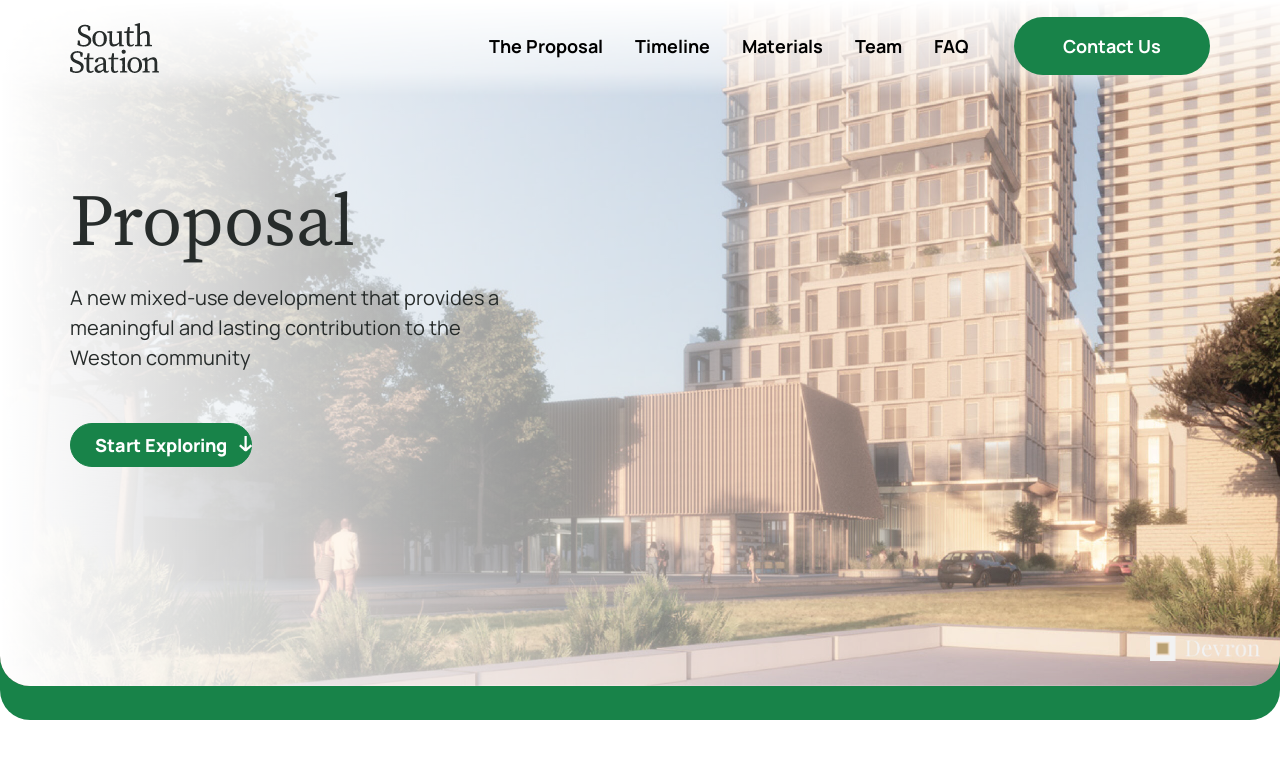

--- FILE ---
content_type: text/html; charset=UTF-8
request_url: https://southstation.ca/proposal/
body_size: 9503
content:
<!DOCTYPE html>
<html lang="en-US">
<head>
<meta charset="UTF-8" />
<meta name='viewport' content='width=device-width, initial-scale=1.0' />
<meta http-equiv='X-UA-Compatible' content='IE=edge' />
<link rel="profile" href="https://gmpg.org/xfn/11" />
   
<meta name='robots' content='index, follow, max-image-preview:large, max-snippet:-1, max-video-preview:-1' />
	<style>img:is([sizes="auto" i], [sizes^="auto," i]) { contain-intrinsic-size: 3000px 1500px }</style>
	
	<!-- This site is optimized with the Yoast SEO plugin v26.8 - https://yoast.com/product/yoast-seo-wordpress/ -->
	<title>The Proposal - South Station</title>
	<meta name="description" content="Discover a new mixed-use development that provides a meaningful and lasting contribution to the Weston community." />
	<link rel="canonical" href="https://southstation.ca/proposal/" />
	<meta property="og:locale" content="en_US" />
	<meta property="og:type" content="article" />
	<meta property="og:title" content="The Proposal - South Station" />
	<meta property="og:description" content="Discover a new mixed-use development that provides a meaningful and lasting contribution to the Weston community." />
	<meta property="og:url" content="https://southstation.ca/proposal/" />
	<meta property="og:site_name" content="South Station" />
	<meta property="article:modified_time" content="2023-05-12T14:46:42+00:00" />
	<meta property="og:image" content="https://southstation.ca/wp-content/uploads/3XN-NYC_TORONTO-TOWER_VIEW01_07-2edited-lane-min-scaled.jpg" />
	<meta property="og:image:width" content="2047" />
	<meta property="og:image:height" content="2560" />
	<meta property="og:image:type" content="image/jpeg" />
	<meta name="twitter:card" content="summary_large_image" />
	<meta name="twitter:label1" content="Est. reading time" />
	<meta name="twitter:data1" content="4 minutes" />
	<script type="application/ld+json" class="yoast-schema-graph">{"@context":"https://schema.org","@graph":[{"@type":"WebPage","@id":"https://southstation.ca/proposal/","url":"https://southstation.ca/proposal/","name":"The Proposal - South Station","isPartOf":{"@id":"https://southstation.ca/#website"},"primaryImageOfPage":{"@id":"https://southstation.ca/proposal/#primaryimage"},"image":{"@id":"https://southstation.ca/proposal/#primaryimage"},"thumbnailUrl":"https://southstation.ca/wp-content/uploads/3XN-NYC_TORONTO-TOWER_VIEW01_07-2edited-lane-min-scaled.jpg","datePublished":"2022-10-06T13:54:17+00:00","dateModified":"2023-05-12T14:46:42+00:00","description":"Discover a new mixed-use development that provides a meaningful and lasting contribution to the Weston community.","breadcrumb":{"@id":"https://southstation.ca/proposal/#breadcrumb"},"inLanguage":"en-US","potentialAction":[{"@type":"ReadAction","target":["https://southstation.ca/proposal/"]}]},{"@type":"ImageObject","inLanguage":"en-US","@id":"https://southstation.ca/proposal/#primaryimage","url":"https://southstation.ca/wp-content/uploads/3XN-NYC_TORONTO-TOWER_VIEW01_07-2edited-lane-min-scaled.jpg","contentUrl":"https://southstation.ca/wp-content/uploads/3XN-NYC_TORONTO-TOWER_VIEW01_07-2edited-lane-min-scaled.jpg","width":2047,"height":2560,"caption":"A rendering of the condo building, with trees on the roof and families walking in front"},{"@type":"BreadcrumbList","@id":"https://southstation.ca/proposal/#breadcrumb","itemListElement":[{"@type":"ListItem","position":1,"name":"Home","item":"https://southstation.ca/"},{"@type":"ListItem","position":2,"name":"Proposal"}]},{"@type":"WebSite","@id":"https://southstation.ca/#website","url":"https://southstation.ca/","name":"South Station","description":"Our vision for the future of John Street &amp; South Station Street, in Weston Village.","publisher":{"@id":"https://southstation.ca/#organization"},"potentialAction":[{"@type":"SearchAction","target":{"@type":"EntryPoint","urlTemplate":"https://southstation.ca/?s={search_term_string}"},"query-input":{"@type":"PropertyValueSpecification","valueRequired":true,"valueName":"search_term_string"}}],"inLanguage":"en-US"},{"@type":"Organization","@id":"https://southstation.ca/#organization","name":"South Station","url":"https://southstation.ca/","logo":{"@type":"ImageObject","inLanguage":"en-US","@id":"https://southstation.ca/#/schema/logo/image/","url":"https://southstation.ca/wp-content/uploads/SouthStation_Favicon.svg","contentUrl":"https://southstation.ca/wp-content/uploads/SouthStation_Favicon.svg","width":55,"height":55,"caption":"South Station"},"image":{"@id":"https://southstation.ca/#/schema/logo/image/"}}]}</script>
	<!-- / Yoast SEO plugin. -->


<link rel="alternate" type="application/rss+xml" title="South Station &raquo; Feed" href="https://southstation.ca/feed/" />
<link rel="alternate" type="application/rss+xml" title="South Station &raquo; Comments Feed" href="https://southstation.ca/comments/feed/" />
<link rel='stylesheet' id='wp-block-library-css' href='https://southstation.ca/wp-includes/css/dist/block-library/style.min.css?ver=6.8.3' media='all' />
<style id='wp-block-library-theme-inline-css'>
.wp-block-audio :where(figcaption){color:#555;font-size:13px;text-align:center}.is-dark-theme .wp-block-audio :where(figcaption){color:#ffffffa6}.wp-block-audio{margin:0 0 1em}.wp-block-code{border:1px solid #ccc;border-radius:4px;font-family:Menlo,Consolas,monaco,monospace;padding:.8em 1em}.wp-block-embed :where(figcaption){color:#555;font-size:13px;text-align:center}.is-dark-theme .wp-block-embed :where(figcaption){color:#ffffffa6}.wp-block-embed{margin:0 0 1em}.blocks-gallery-caption{color:#555;font-size:13px;text-align:center}.is-dark-theme .blocks-gallery-caption{color:#ffffffa6}:root :where(.wp-block-image figcaption){color:#555;font-size:13px;text-align:center}.is-dark-theme :root :where(.wp-block-image figcaption){color:#ffffffa6}.wp-block-image{margin:0 0 1em}.wp-block-pullquote{border-bottom:4px solid;border-top:4px solid;color:currentColor;margin-bottom:1.75em}.wp-block-pullquote cite,.wp-block-pullquote footer,.wp-block-pullquote__citation{color:currentColor;font-size:.8125em;font-style:normal;text-transform:uppercase}.wp-block-quote{border-left:.25em solid;margin:0 0 1.75em;padding-left:1em}.wp-block-quote cite,.wp-block-quote footer{color:currentColor;font-size:.8125em;font-style:normal;position:relative}.wp-block-quote:where(.has-text-align-right){border-left:none;border-right:.25em solid;padding-left:0;padding-right:1em}.wp-block-quote:where(.has-text-align-center){border:none;padding-left:0}.wp-block-quote.is-large,.wp-block-quote.is-style-large,.wp-block-quote:where(.is-style-plain){border:none}.wp-block-search .wp-block-search__label{font-weight:700}.wp-block-search__button{border:1px solid #ccc;padding:.375em .625em}:where(.wp-block-group.has-background){padding:1.25em 2.375em}.wp-block-separator.has-css-opacity{opacity:.4}.wp-block-separator{border:none;border-bottom:2px solid;margin-left:auto;margin-right:auto}.wp-block-separator.has-alpha-channel-opacity{opacity:1}.wp-block-separator:not(.is-style-wide):not(.is-style-dots){width:100px}.wp-block-separator.has-background:not(.is-style-dots){border-bottom:none;height:1px}.wp-block-separator.has-background:not(.is-style-wide):not(.is-style-dots){height:2px}.wp-block-table{margin:0 0 1em}.wp-block-table td,.wp-block-table th{word-break:normal}.wp-block-table :where(figcaption){color:#555;font-size:13px;text-align:center}.is-dark-theme .wp-block-table :where(figcaption){color:#ffffffa6}.wp-block-video :where(figcaption){color:#555;font-size:13px;text-align:center}.is-dark-theme .wp-block-video :where(figcaption){color:#ffffffa6}.wp-block-video{margin:0 0 1em}:root :where(.wp-block-template-part.has-background){margin-bottom:0;margin-top:0;padding:1.25em 2.375em}
</style>
<style id='classic-theme-styles-inline-css'>
/*! This file is auto-generated */
.wp-block-button__link{color:#fff;background-color:#32373c;border-radius:9999px;box-shadow:none;text-decoration:none;padding:calc(.667em + 2px) calc(1.333em + 2px);font-size:1.125em}.wp-block-file__button{background:#32373c;color:#fff;text-decoration:none}
</style>
<style id='global-styles-inline-css'>
:root{--wp--preset--aspect-ratio--square: 1;--wp--preset--aspect-ratio--4-3: 4/3;--wp--preset--aspect-ratio--3-4: 3/4;--wp--preset--aspect-ratio--3-2: 3/2;--wp--preset--aspect-ratio--2-3: 2/3;--wp--preset--aspect-ratio--16-9: 16/9;--wp--preset--aspect-ratio--9-16: 9/16;--wp--preset--color--black: #000000;--wp--preset--color--cyan-bluish-gray: #abb8c3;--wp--preset--color--white: #ffffff;--wp--preset--color--pale-pink: #f78da7;--wp--preset--color--vivid-red: #cf2e2e;--wp--preset--color--luminous-vivid-orange: #ff6900;--wp--preset--color--luminous-vivid-amber: #fcb900;--wp--preset--color--light-green-cyan: #7bdcb5;--wp--preset--color--vivid-green-cyan: #00d084;--wp--preset--color--pale-cyan-blue: #8ed1fc;--wp--preset--color--vivid-cyan-blue: #0693e3;--wp--preset--color--vivid-purple: #9b51e0;--wp--preset--color--fl-heading-text: #333333;--wp--preset--color--fl-body-bg: #f2f2f2;--wp--preset--color--fl-body-text: #757575;--wp--preset--color--fl-accent: #2b7bb9;--wp--preset--color--fl-accent-hover: #2b7bb9;--wp--preset--color--fl-topbar-bg: #ffffff;--wp--preset--color--fl-topbar-text: #000000;--wp--preset--color--fl-topbar-link: #428bca;--wp--preset--color--fl-topbar-hover: #428bca;--wp--preset--color--fl-header-bg: #ffffff;--wp--preset--color--fl-header-text: #000000;--wp--preset--color--fl-header-link: #428bca;--wp--preset--color--fl-header-hover: #428bca;--wp--preset--color--fl-nav-bg: #ffffff;--wp--preset--color--fl-nav-link: #428bca;--wp--preset--color--fl-nav-hover: #428bca;--wp--preset--color--fl-content-bg: #ffffff;--wp--preset--color--fl-footer-widgets-bg: #ffffff;--wp--preset--color--fl-footer-widgets-text: #000000;--wp--preset--color--fl-footer-widgets-link: #428bca;--wp--preset--color--fl-footer-widgets-hover: #428bca;--wp--preset--color--fl-footer-bg: #ffffff;--wp--preset--color--fl-footer-text: #000000;--wp--preset--color--fl-footer-link: #428bca;--wp--preset--color--fl-footer-hover: #428bca;--wp--preset--gradient--vivid-cyan-blue-to-vivid-purple: linear-gradient(135deg,rgba(6,147,227,1) 0%,rgb(155,81,224) 100%);--wp--preset--gradient--light-green-cyan-to-vivid-green-cyan: linear-gradient(135deg,rgb(122,220,180) 0%,rgb(0,208,130) 100%);--wp--preset--gradient--luminous-vivid-amber-to-luminous-vivid-orange: linear-gradient(135deg,rgba(252,185,0,1) 0%,rgba(255,105,0,1) 100%);--wp--preset--gradient--luminous-vivid-orange-to-vivid-red: linear-gradient(135deg,rgba(255,105,0,1) 0%,rgb(207,46,46) 100%);--wp--preset--gradient--very-light-gray-to-cyan-bluish-gray: linear-gradient(135deg,rgb(238,238,238) 0%,rgb(169,184,195) 100%);--wp--preset--gradient--cool-to-warm-spectrum: linear-gradient(135deg,rgb(74,234,220) 0%,rgb(151,120,209) 20%,rgb(207,42,186) 40%,rgb(238,44,130) 60%,rgb(251,105,98) 80%,rgb(254,248,76) 100%);--wp--preset--gradient--blush-light-purple: linear-gradient(135deg,rgb(255,206,236) 0%,rgb(152,150,240) 100%);--wp--preset--gradient--blush-bordeaux: linear-gradient(135deg,rgb(254,205,165) 0%,rgb(254,45,45) 50%,rgb(107,0,62) 100%);--wp--preset--gradient--luminous-dusk: linear-gradient(135deg,rgb(255,203,112) 0%,rgb(199,81,192) 50%,rgb(65,88,208) 100%);--wp--preset--gradient--pale-ocean: linear-gradient(135deg,rgb(255,245,203) 0%,rgb(182,227,212) 50%,rgb(51,167,181) 100%);--wp--preset--gradient--electric-grass: linear-gradient(135deg,rgb(202,248,128) 0%,rgb(113,206,126) 100%);--wp--preset--gradient--midnight: linear-gradient(135deg,rgb(2,3,129) 0%,rgb(40,116,252) 100%);--wp--preset--font-size--small: 13px;--wp--preset--font-size--medium: 20px;--wp--preset--font-size--large: 36px;--wp--preset--font-size--x-large: 42px;--wp--preset--spacing--20: 0.44rem;--wp--preset--spacing--30: 0.67rem;--wp--preset--spacing--40: 1rem;--wp--preset--spacing--50: 1.5rem;--wp--preset--spacing--60: 2.25rem;--wp--preset--spacing--70: 3.38rem;--wp--preset--spacing--80: 5.06rem;--wp--preset--shadow--natural: 6px 6px 9px rgba(0, 0, 0, 0.2);--wp--preset--shadow--deep: 12px 12px 50px rgba(0, 0, 0, 0.4);--wp--preset--shadow--sharp: 6px 6px 0px rgba(0, 0, 0, 0.2);--wp--preset--shadow--outlined: 6px 6px 0px -3px rgba(255, 255, 255, 1), 6px 6px rgba(0, 0, 0, 1);--wp--preset--shadow--crisp: 6px 6px 0px rgba(0, 0, 0, 1);}:where(.is-layout-flex){gap: 0.5em;}:where(.is-layout-grid){gap: 0.5em;}body .is-layout-flex{display: flex;}.is-layout-flex{flex-wrap: wrap;align-items: center;}.is-layout-flex > :is(*, div){margin: 0;}body .is-layout-grid{display: grid;}.is-layout-grid > :is(*, div){margin: 0;}:where(.wp-block-columns.is-layout-flex){gap: 2em;}:where(.wp-block-columns.is-layout-grid){gap: 2em;}:where(.wp-block-post-template.is-layout-flex){gap: 1.25em;}:where(.wp-block-post-template.is-layout-grid){gap: 1.25em;}.has-black-color{color: var(--wp--preset--color--black) !important;}.has-cyan-bluish-gray-color{color: var(--wp--preset--color--cyan-bluish-gray) !important;}.has-white-color{color: var(--wp--preset--color--white) !important;}.has-pale-pink-color{color: var(--wp--preset--color--pale-pink) !important;}.has-vivid-red-color{color: var(--wp--preset--color--vivid-red) !important;}.has-luminous-vivid-orange-color{color: var(--wp--preset--color--luminous-vivid-orange) !important;}.has-luminous-vivid-amber-color{color: var(--wp--preset--color--luminous-vivid-amber) !important;}.has-light-green-cyan-color{color: var(--wp--preset--color--light-green-cyan) !important;}.has-vivid-green-cyan-color{color: var(--wp--preset--color--vivid-green-cyan) !important;}.has-pale-cyan-blue-color{color: var(--wp--preset--color--pale-cyan-blue) !important;}.has-vivid-cyan-blue-color{color: var(--wp--preset--color--vivid-cyan-blue) !important;}.has-vivid-purple-color{color: var(--wp--preset--color--vivid-purple) !important;}.has-black-background-color{background-color: var(--wp--preset--color--black) !important;}.has-cyan-bluish-gray-background-color{background-color: var(--wp--preset--color--cyan-bluish-gray) !important;}.has-white-background-color{background-color: var(--wp--preset--color--white) !important;}.has-pale-pink-background-color{background-color: var(--wp--preset--color--pale-pink) !important;}.has-vivid-red-background-color{background-color: var(--wp--preset--color--vivid-red) !important;}.has-luminous-vivid-orange-background-color{background-color: var(--wp--preset--color--luminous-vivid-orange) !important;}.has-luminous-vivid-amber-background-color{background-color: var(--wp--preset--color--luminous-vivid-amber) !important;}.has-light-green-cyan-background-color{background-color: var(--wp--preset--color--light-green-cyan) !important;}.has-vivid-green-cyan-background-color{background-color: var(--wp--preset--color--vivid-green-cyan) !important;}.has-pale-cyan-blue-background-color{background-color: var(--wp--preset--color--pale-cyan-blue) !important;}.has-vivid-cyan-blue-background-color{background-color: var(--wp--preset--color--vivid-cyan-blue) !important;}.has-vivid-purple-background-color{background-color: var(--wp--preset--color--vivid-purple) !important;}.has-black-border-color{border-color: var(--wp--preset--color--black) !important;}.has-cyan-bluish-gray-border-color{border-color: var(--wp--preset--color--cyan-bluish-gray) !important;}.has-white-border-color{border-color: var(--wp--preset--color--white) !important;}.has-pale-pink-border-color{border-color: var(--wp--preset--color--pale-pink) !important;}.has-vivid-red-border-color{border-color: var(--wp--preset--color--vivid-red) !important;}.has-luminous-vivid-orange-border-color{border-color: var(--wp--preset--color--luminous-vivid-orange) !important;}.has-luminous-vivid-amber-border-color{border-color: var(--wp--preset--color--luminous-vivid-amber) !important;}.has-light-green-cyan-border-color{border-color: var(--wp--preset--color--light-green-cyan) !important;}.has-vivid-green-cyan-border-color{border-color: var(--wp--preset--color--vivid-green-cyan) !important;}.has-pale-cyan-blue-border-color{border-color: var(--wp--preset--color--pale-cyan-blue) !important;}.has-vivid-cyan-blue-border-color{border-color: var(--wp--preset--color--vivid-cyan-blue) !important;}.has-vivid-purple-border-color{border-color: var(--wp--preset--color--vivid-purple) !important;}.has-vivid-cyan-blue-to-vivid-purple-gradient-background{background: var(--wp--preset--gradient--vivid-cyan-blue-to-vivid-purple) !important;}.has-light-green-cyan-to-vivid-green-cyan-gradient-background{background: var(--wp--preset--gradient--light-green-cyan-to-vivid-green-cyan) !important;}.has-luminous-vivid-amber-to-luminous-vivid-orange-gradient-background{background: var(--wp--preset--gradient--luminous-vivid-amber-to-luminous-vivid-orange) !important;}.has-luminous-vivid-orange-to-vivid-red-gradient-background{background: var(--wp--preset--gradient--luminous-vivid-orange-to-vivid-red) !important;}.has-very-light-gray-to-cyan-bluish-gray-gradient-background{background: var(--wp--preset--gradient--very-light-gray-to-cyan-bluish-gray) !important;}.has-cool-to-warm-spectrum-gradient-background{background: var(--wp--preset--gradient--cool-to-warm-spectrum) !important;}.has-blush-light-purple-gradient-background{background: var(--wp--preset--gradient--blush-light-purple) !important;}.has-blush-bordeaux-gradient-background{background: var(--wp--preset--gradient--blush-bordeaux) !important;}.has-luminous-dusk-gradient-background{background: var(--wp--preset--gradient--luminous-dusk) !important;}.has-pale-ocean-gradient-background{background: var(--wp--preset--gradient--pale-ocean) !important;}.has-electric-grass-gradient-background{background: var(--wp--preset--gradient--electric-grass) !important;}.has-midnight-gradient-background{background: var(--wp--preset--gradient--midnight) !important;}.has-small-font-size{font-size: var(--wp--preset--font-size--small) !important;}.has-medium-font-size{font-size: var(--wp--preset--font-size--medium) !important;}.has-large-font-size{font-size: var(--wp--preset--font-size--large) !important;}.has-x-large-font-size{font-size: var(--wp--preset--font-size--x-large) !important;}
:where(.wp-block-post-template.is-layout-flex){gap: 1.25em;}:where(.wp-block-post-template.is-layout-grid){gap: 1.25em;}
:where(.wp-block-columns.is-layout-flex){gap: 2em;}:where(.wp-block-columns.is-layout-grid){gap: 2em;}
:root :where(.wp-block-pullquote){font-size: 1.5em;line-height: 1.6;}
</style>
<link rel='stylesheet' id='jquery-bxslider-css' href='https://southstation.ca/wp-content/plugins/bb-plugin/css/jquery.bxslider.css?ver=2.10.0.6' media='all' />
<link rel='stylesheet' id='fl-builder-layout-341-css' href='https://southstation.ca/wp-content/uploads/bb-plugin/cache/341-layout.css?ver=b818b1e9416548eb222f15d4464e6c3e' media='all' />
<link rel='stylesheet' id='wp-components-css' href='https://southstation.ca/wp-includes/css/dist/components/style.min.css?ver=6.8.3' media='all' />
<link rel='stylesheet' id='godaddy-styles-css' href='https://southstation.ca/wp-content/mu-plugins/vendor/wpex/godaddy-launch/includes/Dependencies/GoDaddy/Styles/build/latest.css?ver=2.0.2' media='all' />
<link rel='stylesheet' id='jquery-magnificpopup-css' href='https://southstation.ca/wp-content/plugins/bb-plugin/css/jquery.magnificpopup.min.css?ver=2.10.0.6' media='all' />
<link rel='stylesheet' id='base-css' href='https://southstation.ca/wp-content/themes/bb-theme/css/base.min.css?ver=1.7.19.1' media='all' />
<link rel='stylesheet' id='fl-automator-skin-css' href='https://southstation.ca/wp-content/uploads/bb-theme/skin-693231ad5238b.css?ver=1.7.19.1' media='all' />
<link rel='stylesheet' id='fl-child-theme-css' href='https://southstation.ca/wp-content/themes/bb-theme-child/css/style.css?ver=1191078947' media='all' />
<link rel='stylesheet' id='responsive-css' href='https://southstation.ca/wp-content/themes/bb-theme-child/css/style_responsive.css?ver=1521757646' media='all' />
<link rel='stylesheet' id='shortcode-css' href='https://southstation.ca/wp-content/themes/bb-theme-child/css/style_shortcode.css?ver=2012360970' media='all' />
<link rel='stylesheet' id='interface-css' href='https://southstation.ca/wp-content/themes/bb-theme-child/interface/interface.css?ver=441677432' media='all' />
<link rel='stylesheet' id='interface-responsive-css' href='https://southstation.ca/wp-content/themes/bb-theme-child/interface/interface_responsive.css?ver=365616944' media='all' />
<link rel='stylesheet' id='slick-css-css' href='https://southstation.ca/wp-content/themes/bb-theme-child/slick/slick.css?ver=702776011' media='all' />
<script src="https://southstation.ca/wp-includes/js/jquery/jquery.min.js?ver=3.7.1" id="jquery-core-js"></script>
<script src="https://southstation.ca/wp-includes/js/jquery/jquery-migrate.min.js?ver=3.4.1" id="jquery-migrate-js"></script>
<script src="https://southstation.ca/wp-content/themes/bb-theme-child/js/main.js?ver=990587652" id="main_js-js"></script>
<script src="https://southstation.ca/wp-content/themes/bb-theme-child/interface/interface.js?ver=520073427" id="interface-js"></script>
<script src="https://southstation.ca/wp-content/themes/bb-theme-child/slick/slick.js?ver=27348622" id="slick-js-js"></script>
<link rel="https://api.w.org/" href="https://southstation.ca/wp-json/" /><link rel="alternate" title="JSON" type="application/json" href="https://southstation.ca/wp-json/wp/v2/pages/341" /><link rel="EditURI" type="application/rsd+xml" title="RSD" href="https://southstation.ca/xmlrpc.php?rsd" />
<meta name="generator" content="WordPress 6.8.3" />
<link rel='shortlink' href='https://southstation.ca/?p=341' />
<link rel="alternate" title="oEmbed (JSON)" type="application/json+oembed" href="https://southstation.ca/wp-json/oembed/1.0/embed?url=https%3A%2F%2Fsouthstation.ca%2Fproposal%2F" />
<link rel="alternate" title="oEmbed (XML)" type="text/xml+oembed" href="https://southstation.ca/wp-json/oembed/1.0/embed?url=https%3A%2F%2Fsouthstation.ca%2Fproposal%2F&#038;format=xml" />
        <!-- Global site tag (gtag.js) - Google Analytics -->
        <script async src="https://www.googletagmanager.com/gtag/js?id=G-CDS7NWPQ46"></script>
        <script>
            window.dataLayer = window.dataLayer || [];
            function gtag(){dataLayer.push(arguments);}
            gtag('js', new Date());

            gtag('config', 'G-CDS7NWPQ46');
        </script>

    <link rel="icon" href="https://southstation.ca/wp-content/uploads/SouthStation_Favicon.svg" sizes="32x32" />
<link rel="icon" href="https://southstation.ca/wp-content/uploads/SouthStation_Favicon.svg" sizes="192x192" />
<link rel="apple-touch-icon" href="https://southstation.ca/wp-content/uploads/SouthStation_Favicon.svg" />
<meta name="msapplication-TileImage" content="https://southstation.ca/wp-content/uploads/SouthStation_Favicon.svg" />

</head>
<body class="wp-singular page-template-default page page-id-341 wp-theme-bb-theme wp-child-theme-bb-theme-child fl-builder fl-builder-2-10-0-6 fl-theme-1-7-19-1 fl-no-js fl-framework-base fl-preset-default fl-full-width fl-scroll-to-top fl-search-active" itemscope="itemscope" itemtype="https://schema.org/WebPage">

    <!-- HEADER -->
    <header class="fl-page-header fl-page-header-primary fl-page-nav-centered-inline-logo fl-page-nav-toggle-button fl-page-nav-toggle-visible-mobile header_height_fix" itemscope="itemscope" itemtype="https://schema.org/WPHeader">
        
        <!-- Skip to content -->
        <a href="#fl-main-content" id="skip-to-content" class="fl-screen-reader-text">Skip to content</a>

        <div class="header_inner">

            <!-- Main Menu -->
                        <nav id="main-menu" aria-label="Site">
                <h2 id="nav-title" class="sr-only">Site Navigation</h2>

                <ul class="menu-mobile">
                    <li class="mainmenu_home"><a href="/"><img src="https://southstation.ca/wp-content/uploads/Group-5506.svg" alt="Home"></a></li>
                    <li class="menu-mobile-hamb"><button class="mobile_menu_toggle" aria-pressed="false" aria-label="Open navigation menu">Menu</button></li>
                </ul>
               
                
                <ul class="menu-desktop" aria-labelledby="nav-title"><li class="mainmenu_item mainmenu_home menu-item menu-item-type-custom menu-item-object-custom" data-id="menu-354-title"><a id="menu-354-title" href="/"><img src="https://southstation.ca/wp-content/uploads/Group-5506.svg" alt="Home"></a></li>
<li class="mainmenu_item mainmenu_button menu-item menu-item-type-custom menu-item-object-custom current-menu-item" data-id="menu-82-title"><a id="menu-82-title" href="https://southstation.ca/proposal/" title="">The Proposal</a></li>
<li class="mainmenu_item mainmenu_button menu-item menu-item-type-custom menu-item-object-custom" data-id="menu-83-title"><a id="menu-83-title" href="https://southstation.ca/timeline/" title="">Timeline</a></li>
<li class="mainmenu_item mainmenu_button menu-item menu-item-type-custom menu-item-object-custom" data-id="menu-84-title"><a id="menu-84-title" href="https://southstation.ca/materials/" title="">Materials</a></li>
<li class="mainmenu_item mainmenu_button menu-item menu-item-type-custom menu-item-object-custom" data-id="menu-85-title"><a id="menu-85-title" href="https://southstation.ca/team/" title="">Team</a></li>
<li class="mainmenu_item mainmenu_button menu-item menu-item-type-custom menu-item-object-custom" data-id="menu-86-title"><a id="menu-86-title" href="https://southstation.ca/faq/" title="">FAQ</a></li>
<li class="mainmenu_item mainmenu_button button menu-item menu-item-type-custom menu-item-object-custom" data-id="menu-87-title"><a id="menu-87-title" href="https://southstation.ca/contact/" title="">Contact Us</a></li>
</ul>
            </nav>
            <!-- Main Menu -->

        </div>

    </header>
    <!-- HEADER -->
    
    
    
    
    
    
    	<main id="fl-main-content" class="fl-page-content" itemprop="mainContentOfPage">

		





<div class="fl-content-full container">
	<div class="row">
		<div class="fl-content col-md-12">
			<article class="fl-post post-341 page type-page status-publish has-post-thumbnail hentry" id="fl-post-341" itemscope="itemscope" itemtype="https://schema.org/CreativeWork">

			<div class="fl-post-content clearfix" itemprop="text">
		<div class="fl-builder-content fl-builder-content-341 fl-builder-content-primary fl-builder-global-templates-locked" data-post-id="341"><div class="fl-row fl-row-full-width fl-row-bg-photo fl-node-lo2aijpe8v7w fl-row-default-height fl-row-align-center fl-row-bg-overlay hero" data-node="lo2aijpe8v7w">
	<div class="fl-row-content-wrap">
								<div class="fl-row-content fl-row-fixed-width fl-node-content">
		
<div class="fl-col-group fl-node-p3ebnl847w2f" data-node="p3ebnl847w2f">
			<div class="fl-col fl-node-cgil93k2qmzd fl-col-bg-color" data-node="cgil93k2qmzd">
	<div class="fl-col-content fl-node-content"><div class="fl-module fl-module-heading fl-node-ydob7ak5ecu9 maxwidth650" data-node="ydob7ak5ecu9">
	<div class="fl-module-content fl-node-content">
		<h1 class="fl-heading">
		<span class="fl-heading-text">Proposal</span>
	</h1>
	</div>
</div>
<div class="fl-module fl-module-rich-text fl-node-9lrjhv1knpz6 large maxwidth450" data-node="9lrjhv1knpz6">
	<div class="fl-module-content fl-node-content">
		<div class="fl-rich-text">
	<p>A new mixed-use development that provides a meaningful and lasting contribution to the Weston community</p>
</div>
	</div>
</div>
<div class="fl-module fl-module-button fl-node-rpk1hdobyqgm btn-round scroll green" data-node="rpk1hdobyqgm">
	<div class="fl-module-content fl-node-content">
		<div class="fl-button-wrap fl-button-width-auto fl-button-left">
			<a href="#scrollto"  target="_self"  class="fl-button" >
							<span class="fl-button-text">Start Exploring</span>
					</a>
</div>
	</div>
</div>
</div>
</div>
	</div>
		</div>
	</div>
</div>
<div id="scrollto" class="fl-row fl-row-full-width fl-row-bg-color fl-node-8gx79b4dor05 fl-row-default-height fl-row-align-center" data-node="8gx79b4dor05">
	<div class="fl-row-content-wrap">
								<div class="fl-row-content fl-row-fixed-width fl-node-content">
		
<div class="fl-col-group fl-node-m38bjfwgun24" data-node="m38bjfwgun24">
			<div class="fl-col fl-node-jk7hv85t1ole fl-col-bg-color fl-col-small fl-col-small-full-width" data-node="jk7hv85t1ole">
	<div class="fl-col-content fl-node-content"><div class="fl-module fl-module-heading fl-node-vp0xbscm358l maxwidth600" data-node="vp0xbscm358l">
	<div class="fl-module-content fl-node-content">
		<h2 class="fl-heading">
		<span class="fl-heading-text">The Site</span>
	</h2>
	</div>
</div>
</div>
</div>
			<div class="fl-col fl-node-j7anefuwt8ym fl-col-bg-color fl-col-small fl-col-small-full-width" data-node="j7anefuwt8ym">
	<div class="fl-col-content fl-node-content"><div class="fl-module fl-module-rich-text fl-node-esk7f4w628do large" data-node="esk7f4w628do">
	<div class="fl-module-content fl-node-content">
		<div class="fl-rich-text">
	<p>13-21 John Street & 36-40 South Station Street is located in Toronto’s Weston neighbourhood, on the south side of South Station Street and on the east side of John Street. The site is just a short walk from Weston GO Station which serves the Union Pearson Express (UPX) and Kitchener transit lines.</p>
</div>
	</div>
</div>
<div class="fl-module fl-module-button fl-node-hkfj8yltnd60 btn-round green" data-node="hkfj8yltnd60">
	<div class="fl-module-content fl-node-content">
		<div class="fl-button-wrap fl-button-width-auto fl-button-left">
			<a href="https://goo.gl/maps/1SWkRAAUBWpM125E8"  target="_blank" rel="noopener"   class="fl-button"  rel="noopener" >
							<span class="fl-button-text">See The Site On Google Maps</span>
					</a>
</div>
	</div>
</div>
</div>
</div>
	</div>
		</div>
	</div>
</div>
<div class="fl-row fl-row-full-width fl-row-bg-color fl-node-hvykqoljfz1g fl-row-default-height fl-row-align-center" data-node="hvykqoljfz1g">
	<div class="fl-row-content-wrap">
								<div class="fl-row-content fl-row-fixed-width fl-node-content">
		
<div class="fl-col-group fl-node-sghtbj0la4iw" data-node="sghtbj0la4iw">
			<div class="fl-col fl-node-2pish81dk64f fl-col-bg-color" data-node="2pish81dk64f">
	<div class="fl-col-content fl-node-content"><div class="fl-module fl-module-heading fl-node-xbh5jut9wyrm marginauto maxwidth550" data-node="xbh5jut9wyrm">
	<div class="fl-module-content fl-node-content">
		<h2 class="fl-heading">
		<span class="fl-heading-text">Proposal Features</span>
	</h2>
	</div>
</div>
</div>
</div>
	</div>

<div class="fl-col-group fl-node-w2pagmqik9ry" data-node="w2pagmqik9ry">
			<div class="fl-col fl-node-q48zycbikos2 fl-col-bg-color" data-node="q48zycbikos2">
	<div class="fl-col-content fl-node-content"><div class="fl-module fl-module-content-slider fl-node-mp2ui7vwb1kt image_slider3" data-node="mp2ui7vwb1kt" role="region" aria-label="Content Slider">
	<div class="fl-module-content fl-node-content">
		<div class="fl-content-slider">
	<div class="fl-content-slider-wrapper">
				<div class="fl-slide fl-slide-0 fl-slide-text-right">
			<div class="fl-slide-mobile-photo"><img fetchpriority="high" decoding="async" width="2560" height="1760"  class="fl-slide-mobile-photo-img wp-image-571" src="https://southstation.ca/wp-content/uploads/Renderings-Cropped-May-2023-01-scaled.jpg" alt="" srcset="https://southstation.ca/wp-content/uploads/Renderings-Cropped-May-2023-01-scaled.jpg 2560w, https://southstation.ca/wp-content/uploads/Renderings-Cropped-May-2023-01-800x550.jpg 800w, https://southstation.ca/wp-content/uploads/Renderings-Cropped-May-2023-01-1600x1100.jpg 1600w, https://southstation.ca/wp-content/uploads/Renderings-Cropped-May-2023-01-768x528.jpg 768w, https://southstation.ca/wp-content/uploads/Renderings-Cropped-May-2023-01-1536x1056.jpg 1536w, https://southstation.ca/wp-content/uploads/Renderings-Cropped-May-2023-01-2048x1408.jpg 2048w" sizes="(max-width: 2560px) 100vw, 2560px" /></div>			<div class="fl-slide-foreground clearfix">
				<div class="fl-slide-content-wrap"><div class="fl-slide-content"><h3 class="fl-slide-title">Mix of Uses</h3><div class="fl-slide-text"><p>A truly mixed-use development with new housing, community, and daycare space, all within a short walk of the Weston GO station.</p>
</div></div></div><div class="fl-slide-photo-wrap"><div class="fl-slide-photo"><img loading="lazy" decoding="async" width="2560" height="1760"  class="fl-slide-photo-img wp-image-571" src="https://southstation.ca/wp-content/uploads/Renderings-Cropped-May-2023-01-scaled.jpg" alt="" srcset="https://southstation.ca/wp-content/uploads/Renderings-Cropped-May-2023-01-scaled.jpg 2560w, https://southstation.ca/wp-content/uploads/Renderings-Cropped-May-2023-01-800x550.jpg 800w, https://southstation.ca/wp-content/uploads/Renderings-Cropped-May-2023-01-1600x1100.jpg 1600w, https://southstation.ca/wp-content/uploads/Renderings-Cropped-May-2023-01-768x528.jpg 768w, https://southstation.ca/wp-content/uploads/Renderings-Cropped-May-2023-01-1536x1056.jpg 1536w, https://southstation.ca/wp-content/uploads/Renderings-Cropped-May-2023-01-2048x1408.jpg 2048w" sizes="auto, (max-width: 2560px) 100vw, 2560px" /></div></div>			</div>
		</div>
			<div class="fl-slide fl-slide-1 fl-slide-text-right">
			<div class="fl-slide-mobile-photo"><img loading="lazy" decoding="async" width="2560" height="1760"  class="fl-slide-mobile-photo-img wp-image-575" src="https://southstation.ca/wp-content/uploads/Renderings-Cropped-May-2023-05-scaled.jpg" alt="" srcset="https://southstation.ca/wp-content/uploads/Renderings-Cropped-May-2023-05-scaled.jpg 2560w, https://southstation.ca/wp-content/uploads/Renderings-Cropped-May-2023-05-800x550.jpg 800w, https://southstation.ca/wp-content/uploads/Renderings-Cropped-May-2023-05-1600x1100.jpg 1600w, https://southstation.ca/wp-content/uploads/Renderings-Cropped-May-2023-05-768x528.jpg 768w, https://southstation.ca/wp-content/uploads/Renderings-Cropped-May-2023-05-1536x1056.jpg 1536w, https://southstation.ca/wp-content/uploads/Renderings-Cropped-May-2023-05-2048x1408.jpg 2048w" sizes="auto, (max-width: 2560px) 100vw, 2560px" /></div>			<div class="fl-slide-foreground clearfix">
				<div class="fl-slide-content-wrap"><div class="fl-slide-content"><h3 class="fl-slide-title">Contributing New Community & Daycare Space</h3><div class="fl-slide-text"><p>A meaningful contribution of community and daycare space will add to and support the vibrancy of the neighbourhood.</p>
</div></div></div><div class="fl-slide-photo-wrap"><div class="fl-slide-photo"><img loading="lazy" decoding="async" width="2560" height="1760"  class="fl-slide-photo-img wp-image-575" src="https://southstation.ca/wp-content/uploads/Renderings-Cropped-May-2023-05-scaled.jpg" alt="" srcset="https://southstation.ca/wp-content/uploads/Renderings-Cropped-May-2023-05-scaled.jpg 2560w, https://southstation.ca/wp-content/uploads/Renderings-Cropped-May-2023-05-800x550.jpg 800w, https://southstation.ca/wp-content/uploads/Renderings-Cropped-May-2023-05-1600x1100.jpg 1600w, https://southstation.ca/wp-content/uploads/Renderings-Cropped-May-2023-05-768x528.jpg 768w, https://southstation.ca/wp-content/uploads/Renderings-Cropped-May-2023-05-1536x1056.jpg 1536w, https://southstation.ca/wp-content/uploads/Renderings-Cropped-May-2023-05-2048x1408.jpg 2048w" sizes="auto, (max-width: 2560px) 100vw, 2560px" /></div></div>			</div>
		</div>
			<div class="fl-slide fl-slide-2 fl-slide-text-right">
			<div class="fl-slide-mobile-photo"><img loading="lazy" decoding="async" width="2560" height="1760"  class="fl-slide-mobile-photo-img wp-image-576" src="https://southstation.ca/wp-content/uploads/Renderings-Cropped-May-2023-06-scaled.jpg" alt="" srcset="https://southstation.ca/wp-content/uploads/Renderings-Cropped-May-2023-06-scaled.jpg 2560w, https://southstation.ca/wp-content/uploads/Renderings-Cropped-May-2023-06-800x550.jpg 800w, https://southstation.ca/wp-content/uploads/Renderings-Cropped-May-2023-06-1600x1100.jpg 1600w, https://southstation.ca/wp-content/uploads/Renderings-Cropped-May-2023-06-768x528.jpg 768w, https://southstation.ca/wp-content/uploads/Renderings-Cropped-May-2023-06-1536x1056.jpg 1536w, https://southstation.ca/wp-content/uploads/Renderings-Cropped-May-2023-06-2048x1408.jpg 2048w" sizes="auto, (max-width: 2560px) 100vw, 2560px" /></div>			<div class="fl-slide-foreground clearfix">
				<div class="fl-slide-content-wrap"><div class="fl-slide-content"><h3 class="fl-slide-title">Adding Homes to the Community</h3><div class="fl-slide-text"><p>With 484 residential units in a mix of types and sizes, the proposal will provide new housing options, including family-friendly and accessible residences.</p>
</div></div></div><div class="fl-slide-photo-wrap"><div class="fl-slide-photo"><img loading="lazy" decoding="async" width="2560" height="1760"  class="fl-slide-photo-img wp-image-576" src="https://southstation.ca/wp-content/uploads/Renderings-Cropped-May-2023-06-scaled.jpg" alt="" srcset="https://southstation.ca/wp-content/uploads/Renderings-Cropped-May-2023-06-scaled.jpg 2560w, https://southstation.ca/wp-content/uploads/Renderings-Cropped-May-2023-06-800x550.jpg 800w, https://southstation.ca/wp-content/uploads/Renderings-Cropped-May-2023-06-1600x1100.jpg 1600w, https://southstation.ca/wp-content/uploads/Renderings-Cropped-May-2023-06-768x528.jpg 768w, https://southstation.ca/wp-content/uploads/Renderings-Cropped-May-2023-06-1536x1056.jpg 1536w, https://southstation.ca/wp-content/uploads/Renderings-Cropped-May-2023-06-2048x1408.jpg 2048w" sizes="auto, (max-width: 2560px) 100vw, 2560px" /></div></div>			</div>
		</div>
			<div class="fl-slide fl-slide-3 fl-slide-text-right">
			<div class="fl-slide-mobile-photo"><img loading="lazy" decoding="async" width="2560" height="1760"  class="fl-slide-mobile-photo-img wp-image-577" src="https://southstation.ca/wp-content/uploads/Renderings-Cropped-May-2023-07-scaled.jpg" alt="" srcset="https://southstation.ca/wp-content/uploads/Renderings-Cropped-May-2023-07-scaled.jpg 2560w, https://southstation.ca/wp-content/uploads/Renderings-Cropped-May-2023-07-800x550.jpg 800w, https://southstation.ca/wp-content/uploads/Renderings-Cropped-May-2023-07-1600x1100.jpg 1600w, https://southstation.ca/wp-content/uploads/Renderings-Cropped-May-2023-07-768x528.jpg 768w, https://southstation.ca/wp-content/uploads/Renderings-Cropped-May-2023-07-1536x1056.jpg 1536w, https://southstation.ca/wp-content/uploads/Renderings-Cropped-May-2023-07-2048x1408.jpg 2048w" sizes="auto, (max-width: 2560px) 100vw, 2560px" /></div>			<div class="fl-slide-foreground clearfix">
				<div class="fl-slide-content-wrap"><div class="fl-slide-content"><h3 class="fl-slide-title">Commitment to High-Quality Design & Architecture</h3><div class="fl-slide-text"><p>Designed by renowned architecture firms 3XN and Turner Fleischer Architects, this new development will be a unique and architecturally distinct contribution to the neighbourhood.</p>
</div></div></div><div class="fl-slide-photo-wrap"><div class="fl-slide-photo"><img loading="lazy" decoding="async" width="2560" height="1760"  class="fl-slide-photo-img wp-image-577" src="https://southstation.ca/wp-content/uploads/Renderings-Cropped-May-2023-07-scaled.jpg" alt="" srcset="https://southstation.ca/wp-content/uploads/Renderings-Cropped-May-2023-07-scaled.jpg 2560w, https://southstation.ca/wp-content/uploads/Renderings-Cropped-May-2023-07-800x550.jpg 800w, https://southstation.ca/wp-content/uploads/Renderings-Cropped-May-2023-07-1600x1100.jpg 1600w, https://southstation.ca/wp-content/uploads/Renderings-Cropped-May-2023-07-768x528.jpg 768w, https://southstation.ca/wp-content/uploads/Renderings-Cropped-May-2023-07-1536x1056.jpg 1536w, https://southstation.ca/wp-content/uploads/Renderings-Cropped-May-2023-07-2048x1408.jpg 2048w" sizes="auto, (max-width: 2560px) 100vw, 2560px" /></div></div>			</div>
		</div>
			<div class="fl-slide fl-slide-4 fl-slide-text-right">
			<div class="fl-slide-mobile-photo"><img loading="lazy" decoding="async" width="2560" height="1760"  class="fl-slide-mobile-photo-img wp-image-573" src="https://southstation.ca/wp-content/uploads/Renderings-Cropped-May-2023-03-scaled.jpg" alt="" srcset="https://southstation.ca/wp-content/uploads/Renderings-Cropped-May-2023-03-scaled.jpg 2560w, https://southstation.ca/wp-content/uploads/Renderings-Cropped-May-2023-03-800x550.jpg 800w, https://southstation.ca/wp-content/uploads/Renderings-Cropped-May-2023-03-1600x1100.jpg 1600w, https://southstation.ca/wp-content/uploads/Renderings-Cropped-May-2023-03-768x528.jpg 768w, https://southstation.ca/wp-content/uploads/Renderings-Cropped-May-2023-03-1536x1056.jpg 1536w, https://southstation.ca/wp-content/uploads/Renderings-Cropped-May-2023-03-2048x1408.jpg 2048w" sizes="auto, (max-width: 2560px) 100vw, 2560px" /></div>			<div class="fl-slide-foreground clearfix">
				<div class="fl-slide-content-wrap"><div class="fl-slide-content"><h3 class="fl-slide-title">Improving and Animating the Streetscape</h3><div class="fl-slide-text"><p>The new development has been designed to include active uses along both South Station Street and John Street. Community and daycare space, as well as a residential lobby at street-level will provide for a more dynamic public realm.</p>
</div></div></div><div class="fl-slide-photo-wrap"><div class="fl-slide-photo"><img loading="lazy" decoding="async" width="2560" height="1760"  class="fl-slide-photo-img wp-image-573" src="https://southstation.ca/wp-content/uploads/Renderings-Cropped-May-2023-03-scaled.jpg" alt="" srcset="https://southstation.ca/wp-content/uploads/Renderings-Cropped-May-2023-03-scaled.jpg 2560w, https://southstation.ca/wp-content/uploads/Renderings-Cropped-May-2023-03-800x550.jpg 800w, https://southstation.ca/wp-content/uploads/Renderings-Cropped-May-2023-03-1600x1100.jpg 1600w, https://southstation.ca/wp-content/uploads/Renderings-Cropped-May-2023-03-768x528.jpg 768w, https://southstation.ca/wp-content/uploads/Renderings-Cropped-May-2023-03-1536x1056.jpg 1536w, https://southstation.ca/wp-content/uploads/Renderings-Cropped-May-2023-03-2048x1408.jpg 2048w" sizes="auto, (max-width: 2560px) 100vw, 2560px" /></div></div>			</div>
		</div>
		</div>
					<nav class="fl-content-slider-navigation" aria-label="content slider buttons">
				<a class="slider-prev" href="#" aria-label="previous" role="button"><div class="fl-content-slider-svg-container"><svg version="1.1" xmlns="http://www.w3.org/2000/svg" xmlns:xlink="http://www.w3.org/1999/xlink" viewBox="0 0 512 512">
<path d="M398.572,104.287L246.857,256.001l151.715,151.714c3.617,3.618,5.428,7.904,5.428,12.856c0,4.953-1.811,9.238-5.428,12.857 l-47.428,47.428c-3.619,3.619-7.904,5.428-12.857,5.428s-9.238-1.809-12.857-5.428l-212-212c-3.619-3.618-5.428-7.904-5.428-12.856 c0-4.953,1.81-9.238,5.428-12.857l212-212c3.619-3.618,7.904-5.428,12.857-5.428s9.238,1.81,12.857,5.428l47.428,47.429 C402.189,82.19,404,86.476,404,91.428c0,4.953-1.811,9.238-5.428,12.857V104.287z"/>
</svg>
</div></a>
				<a class="slider-next" href="#" aria-label="next" role="button"><div class="fl-content-slider-svg-container"><svg version="1.1" xmlns="http://www.w3.org/2000/svg" xmlns:xlink="http://www.w3.org/1999/xlink" viewBox="0 0 512 512">
<path d="M113.428,407.713l151.715-151.714L113.428,104.285c-3.617-3.618-5.428-7.904-5.428-12.856c0-4.953,1.811-9.238,5.428-12.857 l47.428-47.428c3.619-3.619,7.904-5.428,12.857-5.428s9.238,1.809,12.857,5.428l212,212c3.619,3.618,5.429,7.904,5.429,12.856 c0,4.953-1.81,9.238-5.429,12.857l-212,212c-3.619,3.618-7.904,5.428-12.857,5.428s-9.238-1.81-12.857-5.428l-47.428-47.429 c-3.617-3.618-5.428-7.904-5.428-12.856c0-4.953,1.811-9.238,5.428-12.857V407.713z"/>
</svg>
</div></a>
			</nav>
				<div class="fl-clear"></div>
</div>
	</div>
</div>
</div>
</div>
	</div>
		</div>
	</div>
</div>
</div><div class="uabb-js-breakpoint" style="display: none;"></div>	</div><!-- .fl-post-content -->
	
</article>

<!-- .fl-post -->
		</div>
	</div>
</div>


</main><!-- .fl-page-content -->

<footer class="fl-page-footer-wrap" itemscope="itemscope" itemtype="https://schema.org/WPFooter">
    <h2 class="sr-only">Footer</h2>
    
    <div class="footer_row_wrapper mainfooter">

        <div class="footer_row_inner signup">
            <div class="signup_col1">
                <h3 class="h2">Help us shape the future of South Station</h3>
                <p class="large">Share your thoughts, suggestions, and questions with us</p>
            </div>

            <div class="signup_col2">
                <a href="https://southstation.ca/contact/" class="btn-round white noarrow">Contact Us</a>
            </div>

        </div>


        <div class="footer_row_inner info">
            <div class="info_col1">
                <img src="/wp-content/uploads/Devron_Logo.png" alt="site logo" width="213" />
            </div>

            <div class="info_col2">
                <p>© John Dev Inc. 2022</p>
            </div>

        </div>


    </div>


</footer>

<script type="speculationrules">
{"prefetch":[{"source":"document","where":{"and":[{"href_matches":"\/*"},{"not":{"href_matches":["\/wp-*.php","\/wp-admin\/*","\/wp-content\/uploads\/*","\/wp-content\/*","\/wp-content\/plugins\/*","\/wp-content\/themes\/bb-theme-child\/*","\/wp-content\/themes\/bb-theme\/*","\/*\\?(.+)"]}},{"not":{"selector_matches":"a[rel~=\"nofollow\"]"}},{"not":{"selector_matches":".no-prefetch, .no-prefetch a"}}]},"eagerness":"conservative"}]}
</script>
<a href="#" role="button" id="fl-to-top"><span class="sr-only">Scroll To Top</span><i class="fas fa-chevron-up" aria-hidden="true"></i></a><link rel='stylesheet' id='font-awesome-5-css' href='https://southstation.ca/wp-content/plugins/bb-plugin/fonts/fontawesome/5.15.4/css/all.min.css?ver=2.10.0.6' media='all' />
<script src="https://southstation.ca/wp-content/plugins/bb-plugin/js/libs/jquery.easing.min.js?ver=1.4" id="jquery-easing-js"></script>
<script src="https://southstation.ca/wp-content/plugins/bb-plugin/js/libs/jquery.fitvids.min.js?ver=1.2" id="jquery-fitvids-js"></script>
<script src="https://southstation.ca/wp-content/plugins/bb-plugin/js/libs/jquery.bxslider.min.js?ver=2.10.0.6" id="jquery-bxslider-js"></script>
<script src="https://southstation.ca/wp-content/uploads/bb-plugin/cache/341-layout.js?ver=0a15264f4c84181bb61f7352649c2da1" id="fl-builder-layout-341-js"></script>
<script src="https://southstation.ca/wp-content/plugins/bb-plugin/js/libs/jquery.ba-throttle-debounce.min.js?ver=2.10.0.6" id="jquery-throttle-js"></script>
<script src="https://southstation.ca/wp-content/plugins/bb-plugin/js/libs/jquery.magnificpopup.min.js?ver=2.10.0.6" id="jquery-magnificpopup-js"></script>
<script id="fl-automator-js-extra">
var themeopts = {"medium_breakpoint":"992","mobile_breakpoint":"768","lightbox":"enabled","scrollTopPosition":"800"};
</script>
<script src="https://southstation.ca/wp-content/themes/bb-theme/js/theme.min.js?ver=1.7.19.1" id="fl-automator-js"></script>
		<script>'undefined'=== typeof _trfq || (window._trfq = []);'undefined'=== typeof _trfd && (window._trfd=[]),
                _trfd.push({'tccl.baseHost':'secureserver.net'}),
                _trfd.push({'ap':'wpaas_v2'},
                    {'server':'e81312fd492b'},
                    {'pod':'c30-prod-p3-us-west-2'},
                                        {'xid':'44816144'},
                    {'wp':'6.8.3'},
                    {'php':'8.2.30'},
                    {'loggedin':'0'},
                    {'cdn':'1'},
                    {'builder':'beaver-builder'},
                    {'theme':'bb-theme'},
                    {'wds':'0'},
                    {'wp_alloptions_count':'283'},
                    {'wp_alloptions_bytes':'84544'},
                    {'gdl_coming_soon_page':'0'}
                    , {'appid':'886812'}                 );
            var trafficScript = document.createElement('script'); trafficScript.src = 'https://img1.wsimg.com/signals/js/clients/scc-c2/scc-c2.min.js'; window.document.head.appendChild(trafficScript);</script>
		<script>window.addEventListener('click', function (elem) { var _elem$target, _elem$target$dataset, _window, _window$_trfq; return (elem === null || elem === void 0 ? void 0 : (_elem$target = elem.target) === null || _elem$target === void 0 ? void 0 : (_elem$target$dataset = _elem$target.dataset) === null || _elem$target$dataset === void 0 ? void 0 : _elem$target$dataset.eid) && ((_window = window) === null || _window === void 0 ? void 0 : (_window$_trfq = _window._trfq) === null || _window$_trfq === void 0 ? void 0 : _window$_trfq.push(["cmdLogEvent", "click", elem.target.dataset.eid]));});</script>
		<script src='https://img1.wsimg.com/traffic-assets/js/tccl-tti.min.js' onload="window.tti.calculateTTI()"></script>
		</body>
</html>





--- FILE ---
content_type: text/css
request_url: https://southstation.ca/wp-content/themes/bb-theme-child/css/style.css?ver=1191078947
body_size: 7306
content:
@import url('https://fonts.googleapis.com/css2?family=Open+Sans:wght@400;700&display=swap');
/*
Theme Name: Beaver Builder Child Theme
Theme URI: http://www.wpbeaverbuilder.com
Version: 1.0
Description: An example child theme that can be used as a starting point for custom development.
Author: The Beaver Builder Team
Author URI: http://www.fastlinemedia.com
template: bb-theme
*/

/* Add your custom styles here... */ 

@font-face {
    font-family: "Source Serif Pro";
    src: url(../fonts/SourceSerifPro-Regular.ttf);
    font-weight: 400;
}

@font-face {
    font-family: "Manrope";
    src: url(../fonts/Manrope-Bold.ttf);
    font-weight: 700;
}

@font-face {
    font-family: "Manrope";
    src: url(../fonts/Manrope-ExtraBold.ttf);
    font-weight: 800;
}

@font-face {
    font-family: "Manrope";
    src: url(../fonts/Manrope-Regular.ttf);
    font-weight: 400;
}

@font-face {
    font-family: "Manrope";
    src: url(../fonts/Manrope-Medium.ttf);
    font-weight: 500;
}



/*
    ========================
            VARIABLES
    ========================
*/

:root {

    /* COLORS */
    --black: #000000;
    --gray-dark: #727271;
    --gray-light: #C1BFBB;
    --gray-lighter: #F5F5F5;
    --white: #FFFFFF;
    --blue: #188349;

    /* FONTS */
    /* --manrope: 'Open Sans', sans-serif; */
    --manrope: 'Manrope', sans-serif;
    --source-serif: 'Source Serif Pro', serif;
    /*--secondary-font: _____;*/

}




/*
    ========================
            SPACING
    ========================
*/

.fl-row:not(.nopadding) .fl-row-content-wrap {
    padding-left: 70px;
    padding-right: 70px;
}




/*
    ========================
             SETUP
    ========================
*/

html, body { 
    overflow-x: hidden;
}

/* deactivate accordion outines */
.fl-accordion .fl-accordion-button-label {
    outline: none;
}

.fl-accordion .fl-accordion-button-icon {
    outline: none;
}




/*
    ========================
            TYPOGRAPHY
    ========================
*/

html, body { 
    font-size: 18px !important;
    color: #333333;
}

h1, .h1, h2, .h2, h3, .h3, h4, .h4, h5, .h5, h6, .h6 {
    margin-top: 0px;
    margin-bottom: 0px;
}

h1, .h1, .h1 p, .h1 .fl-heading {
    font-family: var(--source-serif);
    font-weight: 400;
    font-size: 4.0556rem;
    line-height: 4.8889rem;
}

h2, .h2, .h2 p, .h2 .fl-heading {
    font-family: var(--source-serif);
    font-weight: 400;
    font-size: 3.3333rem;
    letter-spacing: -0.01em;
    line-height: 3.4444rem;
}

h3, .h3, .h3 p, .h3 .fl-heading {
    font-family: var(--source-serif);
    font-weight: 400;
    font-size: 1.9444rem;
    line-height: 2.5rem;
}

h4, .h4, .h4 p, .h4 .fl-heading {
    font-family: var(--source-serif);
    font-weight: 400;
    font-size: 1.3333rem;
    line-height: 2.0556rem;
}

h5, .h5, .h5 p, .h5 .fl-heading {
    font-family: var(--manrope);
    font-weight: 500;
    font-size: 22px;
    line-height: 35px;
}

p, .p, ul, ol {
    font-family: var(--manrope);
    font-weight: 400;
    font-size: 1rem;
    line-height: 1.6667rem;
}

.large, p.large, p .large, .large p,
.large ol, ol.large, .large ul, ul.large {
    font-family: var(--manrope);
    font-weight: 400;
    font-size: 1.1111rem;
    line-height: 1.7222rem;
}

.small, p.small, p .small, .small p,
.small ol, ol.small, .small ul, ul.small {
    font-family: var(--manrope);
    font-weight: 400;
    font-size: 0.7222rem;
    line-height: 1.3889rem;
}

p a:not(.arrowlink, .btn-round, .btn-square) {
    color: var(--blue);
    position: relative;
    text-decoration: none;
}


ul, ol {
    padding-inline-start: 21px;
}

.fl-rich-text a,
a.arrowlink,
.fl-module-button.arrowlink  a.fl-button, 
.fl-module-button-group.arrowlink a.fl-button {
  text-decoration: none;
  background-image: linear-gradient(var(--blue), var(--blue));
  background-repeat: no-repeat;
  background-position: bottom left;
  background-size: 100% 1px;
  transition: background-size 500ms ease-in-out;
  display:inline;
}

a.arrowlink:not(.noarrow)::after,
.fl-module-button.arrowlink:not(.noarrow)  a.fl-button::after, 
.fl-module-button-group.arrowlink:not(.noarrow) a.fl-button::after {
    content: url(/wp-content/uploads/noun_right_3560599-1.svg)
}



.fl-rich-text a:hover,
a.arrowlink:hover,
.fl-module-button.arrowlink a.fl-button:hover, 
.fl-module-button-group.arrowlink a.fl-button:hover {
  animation: 0.5s underline2;
}



@keyframes underline2 {
    from {background-size: 0% 1px;}
    to {background-size: 100% 1px;}
}

a.arrowlink .a_arrow,
.arrowlink a .a_arrow {
    /* padding-left:15px;
    transition:all .5s ease; */
}

a:hover.arrowlink .a_arrow,
.arrowlink a:hover .a_arrow {
    /* padding-left:25px; */
}


.mainmenu_home a {background:none}


/*
    ========================
             ASSETS
    ========================
*/

/*============
    BUTTONS
=============*/

/*
    Classes are added to the button modules:
        .btn-round      .btn-square
        .blue           .white
        .arrowlink      .noarrow
*/

/* GLOBAL STYLES */
.fl-module-button a.fl-button,
.fl-module-button-group a.fl-button,
div.wpforms-container-full button.wpforms-submit,
a.arrowlink,
a.btn-round {
    font-family:var(--manrope);
    font-weight: 800;
    font-size: 1rem;
}

.fl-module-button:not(.noarrow) a.fl-button::after,
.fl-module-button-group.arrowlink a.fl-button::after,
a.arrowlink::after,
div.wpforms-container-full button.wpforms-submit:not(.noarrow)::after {
    position: absolute;
    width: 16.46px;
    padding-left: 12px;
    transition: all .5s ease;
}

.fl-module-button:not(.noarrow, .scroll) a.fl-button:hover::after,
.fl-module-button-group.arrowlink a.fl-button:hover::after,
a.arrowlink:hover::after,
div.wpforms-container-full button.wpforms-submit:not(.noarrow):hover::after {
    transform: translateX(10px);
}

.fl-module-button a.fl-button::after,
.fl-module-button a.fl-button,
.fl-module-button a.fl-button span,
a.arrowlink,
div.wpforms-container-full button.wpforms-submit,
a.btn-round {
    transition: all .5s ease;
}

.fl-module-button.green a.fl-button span,
.fl-module-button.white a.fl-button:hover span,
.fl-module-button.scroll a.fl-button span,
.fl-module-button.scroll a.fl-button:hover span,
div.wpforms-container-full button.wpforms-submit.green,
a.btn-round {
    color: var(--white);
}

.fl-module-button.white a.fl-button span,
.fl-module-button-group.arrowlink a.fl-button span,
.fl-module-button.arrowlink a.fl-button span,
a.arrowlink,
div.wpforms-container-full button.wpforms-submit.white {
    color: var(--blue);
}



/* BORDERED BUTTONS */
.fl-module-button:not(.arrowlink, .noarrow) a.fl-button {
    padding: 23px calc(38px + 16.46px) 23px 38px;
}

div.wpforms-container-full .wpforms-form button.wpforms-submit,
.fl-module-button.btn-round.noarrow a.fl-button {
    padding: 23px 38px;
}

a.btn-round {
    padding: 23px 38px;
    border: 1px solid white;
}

a.btn-round:hover {
    text-decoration: none;
    background: white;
    color: var(--blue);
}

.fl-module-button:not(.arrowlink) a.fl-button:hover,
div.wpforms-container-full button.wpforms-submit:hover,
a.btn-round:hover {
    transform: scale(1.05);
}

/* bordered button shapes */
.fl-module-button.btn-round a.fl-button,
div.wpforms-container-full button.wpforms-submit.btn-round,
a.btn-round {
    border-radius: 100px;
}

.fl-module-button.scroll a.fl-button::after {
    content: url(/wp-content/uploads/noun_right_3560599.svg);
    animation-duration: 1.2s;
    animation-iteration-count: infinite;
}

.fl-module-button.btn-round:not(.noarrow, .scroll) a.fl-button::after {
    content: url(/wp-content/uploads/Arrow-right-white.svg);
}

.fl-module-button.scroll a.fl-button:hover::after {
    animation-name: bounce;
    animation-timing-function: ease;
}

@keyframes bounce {
    0%   { transform: translateY(0); }
    65%  { transform: translateY(11px); }
    100% { transform: translateY(0); }
}

.fl-module-button.btn-square a.fl-button,
div.wpforms-container-full button.wpforms-submit.btn-square {
    border-radius: 6px;
}

/* bordered button colors */
.fl-module-button.white a.fl-button,
div.wpforms-container-full button.wpforms-submit.white {
    background-color: transparent;
    border: 1px solid var(--blue);
}

.fl-module-button.scroll a.fl-button {
    background-color: transparent;
    border: 1px solid var(--white);
}

.fl-module-button.scroll.green a.fl-button {
    border: 1px solid var(--blue);
}

.fl-module-button.green a.fl-button,
.fl-module-button.white a.fl-button:hover,
div.wpforms-container-full button.wpforms-submit.green,
div.wpforms-container-full button.wpforms-submit.white:hover {
    background-color: var(--blue);
}

.fl-module-button.green a.fl-button:hover,
div.wpforms-container-full button.wpforms-submit.green:hover {
    background-color: var(--black);
}



/* UNDERLINED BUTTONS */
.fl-module-button.arrowlink a.fl-button,
.fl-module-button-group.arrowlink a.fl-button,
a.arrowlink {
    padding: 0;
    background-color: transparent;
    border: none;
}

.fl-module-button-group.arrowlink .fl-button-group-button:not(:first-of-type) {
    transform: translateX(-18.46px);
}

a.arrowlink {
    margin-left: -18.46px;
}

.fl-module-button.arrowlink a.fl-button::after,
.fl-module-button-group.arrowlink a.fl-button::after,
a.arrowlink::after {
    position: absolute;
}

.fl-module-button-group.arrowlink .fl-button-group-buttons {
    justify-content: space-between;
}

.fl-builder-content .arrowlink .fl-button-group .fl-button-group-buttons .fl-button-group-button {
    padding: 0px;
}

/* button underline decoration */
.fl-module-button-group.arrowlink a,
.fl-module-button.arrowlink a,
a.arrowlink {
    position: relative;
    text-decoration: none;
}

/*============
    IMAGES
=============*/
.fl-post .mediumheight img {
    max-height: 460px;
    height: 30vw;
    object-fit: cover;
    object-position: center bottom;
}




/*
    =================================================
                      ITEM STYLING
    =================================================
*/

/*
    ========================
            HERO
    ========================
*/

.page-id-224 header,
.page-id-224 footer {
    display: none;
}

.page-id-224 main {
    padding: 0;
}

.hero, .feature-img {
    position: relative;
}

body:not(.fl-builder-edit) .hero::after,
body:not(.fl-builder-edit) .feature-img::after {
    content: "";
    height: 64px;
    background: #188349;
    width: 100%;
    border-radius: 0 0 30px 30px;
    bottom: -34px;
    position: absolute;
    z-index: 1;
}

body:not(.fl-builder-edit) .hero .fl-row-content-wrap {
    height: calc(100vh - 34px);
    border-radius: 0 0 30px 30px;
    z-index: 2;
}

body:not(.fl-builder-edit) .feature-img .fl-row-content-wrap {
    border-radius: 30px;
    z-index: 2;
}

.hero .fl-row-content {
    display: flex;
    flex-direction: column;
    justify-content: space-between;
    height: 100%;
}

.hero .fl-row-content::before,
.hero .fl-row-content::after {
    display: none;
}


/* Hero */
.hero .fl-row-content-wrap {position:relative;}
.hero .fl-row-content-wrap:before {
    content: "";
    display: inline-block;
    position: absolute;
    bottom: 20px;
    right: 20px;
    background-image: url(/wp-content/uploads/Devron_Logo.png);
    width: 110px;
    height: 30px;
    z-index: 2;
    background-repeat: no-repeat;
    background-size: contain;
}




/*
    ========================
            POPUP
    ========================
*/
.uabb-modal-content .uabb-content {
    border-radius: 6px;
    box-shadow: 0px 0px 10px rgb(0 0 0 / 20%);
}

.uabb-modal-content .uabb-text-editor h2 {
    margin-bottom: 26px;
    max-width: 250px;
}

.uabb-modal-content .uabb-text-editor {
    padding: 36px 44px;
}

.uabb-modal-close {
    transform: translate(-40px, 40px);
}




/*
    ========================
            COUNTER
    ========================
*/

.counter-row .fl-col-group:last-of-type {
    display: flex;
    justify-content: space-between;
}

.counter-row .fl-col-group:last-of-type::before,
.counter-row .fl-col-group:last-of-type::after {
    display: none;
}

.counter-row .fl-number .fl-number-text .fl-number-string {
    font-family: var(--manrope);
    font-weight: 700;
    font-size: 2.7778rem;
    line-height: 2.7778rem;
}

.counter-row .fl-number .fl-number-text .fl-number-string span {
    font-family: var(--manrope);
    font-weight: 700;
    font-size: 2.7778rem;
    line-height: 2.7778rem;
}




/*
    ========================
              TEAM
    ========================
*/

ul.team-list {
    display: grid;
    grid-template-columns: calc(50% - 40px) calc(50% - 40px);
    grid-column-gap: 78px;
    grid-row-gap: 36px;
    list-style-type: none;
    padding: 0;
    margin: 0;
    color: #2E2E2E;
}

li.team-list_item {
    background-color: #EFEFEF;
    text-align: center;
    padding: 44px 46px;
    display: flex;
    flex-direction: column;
    border-radius: 30px;
}

.team-list_item .item--details {
    display: flex;
    flex-direction: column;
    flex-grow: 1;
}

li.team-list_item div.item--logo {
    height: 47.36px;
    margin-bottom: 44px;
    display: flex;
    justify-content: center;
}

li.team-list_item div.item--logo img {
    max-width: 200px;
    object-fit: contain;
}

li.team-list_item div.item--details > div {
    display: flex;
    flex-grow: 1;
    flex-direction: column;
    justify-content: space-between;
}

li.team-list_item div.item--details .h4 {
    margin-bottom: 26px;
}

li.team-list_item div.item--details p {
    margin-bottom: 36px;
}

li.team-list_item div.item--details a.morelink {
    font-family: var(--manrope);
    font-weight: 400;
    font-size: 0.85rem;
    line-height: 1.25rem;
    color: var(--blue);
    text-decoration: underline;
}

li.team-list_item div.item--details a.morelink:hover {
    color: var(--blue);
    text-decoration: underline;
}

.morecontent span {
	display: none;
}




/*
    ========================
      IMG + ICON DESCRIPTOR
    ========================
*/

.icon-list {
    border-top: 1px solid var(--gray-light);
    border-bottom: 1px solid var(--gray-light);
    padding: 16px 0;
}

.icon-list li:not(:last-of-type) {
    border-bottom: 1px solid var(--gray-light);
}

.icon-list li:not(:first-of-type) {
    padding-top: 16px;
}

.icon-list img {
    max-height: 80px;
}

.icon-list span.uabb-info-list-title {
    font-family: var(--source-serif);
    font-weight: 400;
    font-size: 1.3333rem;
    line-height: 2.0556rem;
}

.icon-list .uabb-info-list-description {
    margin-top: 16px;
}




/*
    ========================
          HOTSPOT MAP
    ========================
*/
#powerTip {
    background-color: var(--blue);
    padding: 20px 30px;
    max-width: 350px;
}

#powerTip .h4 {
    margin-bottom: 10px;
}

#powerTip.n:before,
#powerTip.ne:before,
#powerTip.nw:before {
    border-top: 10px solid var(--blue);
}

#powerTip.s:before,
#powerTip.se:before,
#powerTip.sw:before {
    border-bottom: 10px solid var(--blue);
}

#powerTip * {
    color: var(--white);
}

.drag_element.tips { cursor: pointer; }

img.pins_image.ihotspot_hastooltop {
    transform: scale(.8);
    transition: all .2s ease-in;
}

img.pins_image.ihotspot_hastooltop:hover {
    transform: scale(1);
}

.hotspot-icon {
    display: flex;
    justify-content: flex-end;
}




/* NEW */
.uabb-hotspot-container img {
    border-radius: 30px;
}

.fl-module-content .uabb-hotspot-tooltip-content {
    border-radius: 6px;
    width: 300px;
    margin-bottom: 23px !important;
    background: white !important;
    color: var(--blue) !important;
    text-align: left;
    font-family: var(--manrope);
    font-weight: 400;
    font-size: 1rem;
    line-height: 30px;
}

.fl-module-content .uabb-hotspot-tooltip-content h3 {
    margin-bottom: 13px;
    font-family: var(--source-serif);
    font-weight: 400;
    font-size: 35px;
    line-height: 45px;
}

.uabb-tooltip-style-classic.uabb-tooltip-top .uabb-hotspot-tooltip-content::after {
    border-top-color: white !important;
}




/*
    ========================
              TABS
    ========================
*/

.fl-tabs .fl-tabs-label {
    font-family: var(--sora-thin);
    font-weight: 700;
    font-size: 1.25rem;
    line-height: 2.1875rem;
    color: var(--navy-fade);
    background:transparent;
    margin-right: 30px;
}
.fl-tabs .fl-tabs-label.fl-tab-active {
    text-decoration: underline;
    color: var(--white);
}

.fl-tabs .fl-tabs-panels {
    border:0;
    overflow: hidden;
    min-height: initial !important;
}

.fl-tabs .fl-tabs-panel-content {
    padding:0;
    background: var(--white);
    color: var(--navy);
}
.fl-tabs .fl-tabs-panel-content-wrapper {
    display: flex;
}

.fl-tabs .fl-tabs-panel-content-col2 {
    padding: 27px 67px 67px 67px;
    flex: 1 1 0;
}
.fl-tabs .fl-tabs-panel-content-col1 {flex: 1 1 0;}

.fl-tabs .fl-tabs-panel-content-col1.onlyimg {
	max-height:500px
}
.fl-tabs .fl-tabs-panel-content-col1 img {
    object-fit: cover;
    height: 100%;
    width: 100%;
}

.fl-tabs .fl-tabs-panel-content-col2 h3 {
    color: var(--navy)
}

.fl-tabs .fl-tabs-panel-content-col2 p {
    margin-top:26px;
    font-family: var(--sora-thin);
    font-size: 1rem;
    line-height: 1.5rem;
    text-align: left;
}

.fl-tabs .tabs-content-icon {margin-bottom:10px;}

.fl-tabs .fl-tabs-panel-content {
    display: block;
    opacity: 0;
    height: 0;
    width: 0;
    visibility: hidden;
    transition: opacity .5s ease;
}

.fl-tabs .fl-tabs-panel-content.fl-tab-active {
    display: block;
    opacity: 1;
    visibility: visible;
    height: 100%;
    width: 100%;
}

/*
    ========================
        fixing in firefox
    ========================
*/
.bx-wrapper .bx-loading{
    display:none;
}
.fl-slide[aria-hidden=false], .fl-slide[aria-hidden=false] .fl-slide-foreground{
    visibility:visible;
}
.image_slider1 .bx-viewport, .image_slider1  .fl-content-slider-wrapper{
    height: 700px;
}
.image_slider3 .bx-viewport{
    height: 550px;
    overflow: visible !important;
}

/*
    ========================
            SLIDER #1
    ========================
*/

.image_slider1 .fl-slide,
.image_slider2 .fl-slide,
.image_slider3 .fl-slide {
    border-left:10px solid transparent;
    border-right:10px solid transparent;
}
.image_slider1 .bx-wrapper,
.image_slider2 .bx-wrapper
{max-width:80% !important}

.image_slider1 .fl-content-slider .fl-slide-bg-photo,
.image_slider2 .fl-content-slider .fl-slide-bg-photo,
.image_slider3 .fl-content-slider .fl-slide-bg-photo {
    height: 80%;
    margin: auto;
    border-radius: 6px;
}

.image_slider1 .fl-slide-foreground p,
.image_slider2 .fl-slide-foreground p,
.image_slider3 .fl-slide-foreground p {
    font-family: var(--manrope);
    font-size: 0.82rem;
    line-height: 1.36rem;
    font-size: 1rem;
}
.image_slider1 .fl-slide-foreground,
.image_slider2 .fl-slide-foreground,
.image_slider3 .fl-slide-foreground {
    position: absolute;
    height:100%;
    width:100%;
    max-width: initial;
    top: 0;
}
.image_slider1 .fl-slide-content-wrap {
    padding-left: 90px;
    top: calc(100% - 49px);
    position: relative;
    text-align: right;
}
.image_slider1 .fl-slide-content-wrap {
    position: absolute;
    right: 0;
    width: initial !important;
}
.image_slider1 .fl-slide-photo-wrap {
    height:100%;
    width:100% !important;
    display:block;
}
.image_slider1 .fl-slide-photo {
    height:100%;
    overflow: hidden;
    border-radius: 6px;
}
.image_slider1 .slide-counter,
.image_slider2 .slide-counter,
.image_slider3 .slide-counter {
    font-family: var(--manrope);
    font-weight: bold;
    font-size: 1rem;
    line-height: 1.36rem;
    color: #2E2E2E;
    position: absolute;
    bottom: 24px;
    left: 0;
    z-index: 9;
    transition: all 0.5s linear;
}

.image_slider3 .slide-counter {
    bottom: -25px;
    left: 93px;
 }

 .image_slider1 .fl-slide-photo::after {
    content: "";
    height: 64px;
    background: #188349;
    width: 100%;
    border-radius: 0 0 30px 30px;
    bottom: 10%;
    left: 0;
    position: absolute;
    z-index: -1;
}



.image_slider1 .fl-slide-photo img,
.image_slider2 .fl-slide-photo img {
    height: 85%;
    max-width: initial;
    border-radius: 30px;
    width: 100%;
    margin: auto;
    object-fit: cover;
    z-index: 1;
}

.image_slider1 .fl-content-slider-navigation .slider-prev, .image_slider1 .fl-content-slider-navigation .slider-next,
.image_slider2 .fl-content-slider-navigation .slider-prev, .image_slider2 .fl-content-slider-navigation .slider-next, 
.image_slider3 .fl-content-slider-navigation .slider-prev, .image_slider3 .fl-content-slider-navigation .slider-next 
{opacity:1}

.image_slider1 .fl-content-slider-navigation .slider-prev:before, .image_slider1 .fl-content-slider-navigation .slider-next:before,
.image_slider2 .fl-content-slider-navigation .slider-prev:before, .image_slider2 .fl-content-slider-navigation .slider-next:before,
.image_slider3 .fl-content-slider-navigation .slider-prev:before, .image_slider3 .fl-content-slider-navigation .slider-next:before {
    content:
    "";
    background: url(/wp-content/uploads/Group-5667.svg) center center / cover no-repeat;
    width: 70px;
    height: 70px;
    display:
    block;
    margin:
    auto;
}
.image_slider1 .fl-content-slider-navigation .slider-prev:before,
.image_slider2 .fl-content-slider-navigation .slider-prev:before, 
.image_slider3 .fl-content-slider-navigation .slider-prev:before 
{transform:rotate(180deg);}

.image_slider1 .fl-content-slider-navigation .slider-prev:after, .image_slider1 .fl-content-slider-navigation .slider-next:after, 
.image_slider2 .fl-content-slider-navigation .slider-prev:after, .image_slider2 .fl-content-slider-navigation .slider-next:after,
.image_slider3 .fl-content-slider-navigation .slider-prev:after, .image_slider3 .fl-content-slider-navigation .slider-next:after {
    font-family: var(--manrope);
    font-weight: bold;
    font-size: 0.82rem;
    letter-spacing: 0.04em;
    line-height: 37px;
    text-align: center;
    color: var(--blue);
}

.image_slider1 .fl-content-slider-navigation .slider-prev:after,
.image_slider2 .fl-content-slider-navigation .slider-prev:after {
    /* content:"Back"; */
}

.image_slider1 .fl-content-slider-navigation .slider-next:after,
.image_slider2 .fl-content-slider-navigation .slider-next:after {
    /* content:"Next"; */
}
    
.image_slider1 .fl-content-slider-navigation .fl-content-slider-svg-container,
.image_slider2 .fl-content-slider-navigation .fl-content-slider-svg-container,
.image_slider3 .fl-content-slider-navigation .fl-content-slider-svg-container
{display:none}




/*
    ========================
            SLIDER #2
    ========================
*/

.image_slider2 .fl-slide-photo {
    overflow: hidden;
    height: 100%;
}
.image_slider2 .fl-slide-photo-wrap {
    width: 100% !important;
    display: block;
    position: absolute;
    bottom: 0;
        height: 100%;
}
.image_slider2 .bx-wrapper {
    max-width: 100% !important;
}
.image_slider2 .fl-content-slider-navigation {
    top:initial;
    bottom: 0;
    left: 0;
    display: flex;
    max-width:300px;
}
.image_slider2 .slider-prev,
.image_slider2 .slider-next {
    left: 0;
    right: 0;
}
.image_slider2 .fl-content-slider-navigation .slider-prev:before, 
.image_slider2 .fl-content-slider-navigation .slider-next:before {
    display: inline-block;
    background:url(/wp-content/uploads/Arrow-right-white.svg) center center / cover no-repeat;
    width:30px;
    height:23px;
    position: relative;
    top: 4px;
}
.image_slider2 .fl-content-slider-navigation .slider-prev:hover,
.image_slider2 .fl-content-slider-navigation .slider-next:hover {
    background: var(--black);
}


.image_slider2 .fl-content-slider-navigation .slider-prev:before {
    left:-10px;
}
.image_slider2 .fl-content-slider-navigation .slider-next:before {
    float: right;
    right:-10px;
    top: 7px;
}

.image_slider2 .fl-content-slider-navigation .slider-prev, 
.image_slider2 .fl-content-slider-navigation .slider-next {
    background: var(--blue);
    padding: 14px 32px;
}

.image_slider2 .fl-content-slider-navigation .slider-next {border-left: 1px solid rgba(255,255,255,0.25);}

.image_slider2 .fl-content-slider-navigation .slider-prev:after,
.image_slider2 .fl-content-slider-navigation .slider-next:after {
    font-size: 20px;
    color: var(--white);
}

.image_slider2 .fl-content-slider-navigation .slider-prev,
.image_slider2 .fl-content-slider-navigation .slider-next {
    background:var(--blue);
    padding: 14px 32px;
    position: relative;
}

.image_slider2 .fl-slide-photo img {
    height: 100%;
    border-radius: 0;
}

.image_slider2 .fl-content-slider .fl-slide-bg-photo {
    height: 100%;
    min-height:280px;
    border-radius: 0;
}

.image_slider2 .slide-counter {
    font-size: 0.91rem;
    bottom: 0;
    left: 320px;
    padding: 20px 0;
    height: 65px;
}

.image_slider2 .fl-slide-content-wrap {
    bottom: 0;
    right: initial;
    left: 0;
    width: 100%!important;
    background: var(--white);
    z-index: 9;
    padding-left: 383px;
    height: 65px;
    display: flex;
    align-items: center;
        position: absolute;
}
.image_slider2 .fl-slide {
    border-left: 0;
    border-right: 0;
}




/*
    ========================
            SLIDER #3
    ========================
*/

.bx-wrapper .bx-loading{
    display:none;
}
.image_slider3 .fl-slide[aria-hidden=false], .image_slider3 .fl-slide[aria-hidden=false] .fl-slide-foreground{
    visibility:visible;
}

.image_slider3 .bx-wrapper {
    width: calc(100vw) !important;
}

/* .image_slider3 .fl-content-slider-wrapper.fl-content-slider-loaded {
    width: 100% !important;
} */

.image_slider3 .fl-slide-foreground {
    position: relative;
}

.image_slider3 .fl-slide-content-wrap {
/*     padding-right:28px;
    padding-left: 12px; */
    position: absolute;
    right: 0;
    z-index: 3;
    width: 55% !important;
    display: flex;
    align-items: center;
}

.image_slider3 .fl-slide-content-wrap .fl-slide-content {
    background: var(--blue);
    color: white;
    height: fit-content;
}

.image_slider3 .fl-slide-content-wrap .fl-slide-content h3 {
    color: white;
}

.image_slider3 .fl-slide-photo-wrap {
    width: 80% !important;
}

.image_slider3 .fl-slide-photo-wrap,
.image_slider3 .fl-slide-photo {
    height: 100%;
    padding-right: 8px;
}

.image_slider3 .fl-slide-photo {
    border-radius: 6px;
}

.image_slider3 .fl-content-slider .fl-slide-photo img {
    object-fit: cover;
    width: 100%;
    border-radius: 6px;
    height: 100%;
    max-height: 520px;
    object-position: center 85%;
}

.image_slider3 .fl-slide {
    border-left: 0;
    border-right: 0;
    width: 100% !important;
}

.image_slider3 .bx-wrapper .bx-pager {
    text-align: left;
    bottom: 0;
    left: 100px;
}
.image_slider3 .bx-wrapper .bx-pager a {
    background: var(--blue);
    opacity:0.5;
    transform:scale(1);
    padding-right:10px;
}
.image_slider3 .bx-wrapper .bx-pager-item { margin-right:8px;}
.image_slider3 .bx-wrapper .bx-pager.bx-default-pager a.active {
    opacity:1;
    transform:scale(1.8);
    background: var(--blue);
}

.image_slider3 .fl-slide-content-wrap {height:100%}
.image_slider3 .fl-slide-content {
    overflow-y:auto;
    padding: 26px 36px;
    border-radius: 30px;
}




.image_slider3 nav.fl-content-slider-navigation {
    bottom: 20px;
    top: auto;
}

.image_slider3 .fl-content-slider-navigation .slider-next {
    right: auto;
    left: 157px;
}





/*
    ========================
      BEFORE AFTER SLIDER
    ========================
*/

.fl-row-content-wrap .uabb-before-after-slider {
    border-radius:6px;
    overflow: hidden;
}

.fl-row-content-wrap .uabb-before-after-slider .twentytwenty-handle {
    background: var(--blue);
    border: 0;
    padding: 34px 90px;
    margin-left: -90px;
    top: 80%;
}

.fl-row-content-wrap .uabb-before-after-slider .twentytwenty-handle {
    font-family: var(--manrope);
    font-weight: bold;
    font-size: 18px;
    line-height: 37px;
    text-align: left;
    color: #fff;
}

.fl-row-content-wrap .uabb-before-after-slider .twentytwenty-left-arrow,
.fl-row-content-wrap .uabb-before-after-slider .twentytwenty-right-arrow {
    border:0;
}
.fl-row-content-wrap .uabb-before-after-slider .twentytwenty-left-arrow:after,
.fl-row-content-wrap .uabb-before-after-slider .twentytwenty-right-arrow:after {
    content:"";
    background:url(/wp-content/uploads/Arrow-right-white.svg) center center / cover no-repeat;
    width:16px;
    height:12px;
    display:inline-block;
    position: absolute;
    top: 29px;
    
}

.fl-row-content-wrap .uabb-before-after-slider .twentytwenty-left-arrow:after {
    transform:rotate(180deg);
    left: 31px;
}

.fl-row-content-wrap .uabb-before-after-slider .twentytwenty-right-arrow:after {    
    right: 29px;
}

.fl-row-content-wrap .uabb-before-after-slider .twentytwenty-handle:before {    
    width: 3px;
    margin-bottom: 34px;
}

.fl-row-content-wrap .uabb-before-after-slider .twentytwenty-handle:after {    
    width: 3px;
    margin-top: 34px;
}

.fl-row-content-wrap .uabb-before-after-slider .twentytwenty-before-label, 
.fl-row-content-wrap .uabb-before-after-slider .twentytwenty-after-label {
    padding: 10px;
}

.fl-row-content-wrap .uabb-before-after-slider .twentytwenty-before-label:before, 
.fl-row-content-wrap .uabb-before-after-slider .twentytwenty-after-label:before {
    padding: 5px 10px;
    border-radius: 3px;
}




/*
    ========================
            TIMELINE
    ========================
*/

/*============
    GENERAL
=============*/

.timeline-row /* WQ special */ {
    position: relative;
    z-index: 0;
}

.timeline-list .item--arrow .cls-1 {
    fill: var(--white);
    transition: all .5s;
}

.timeline-list .item--arrow {
    height: 19px;
    width: 16px;
    position: absolute;
}

.timeline-list .timeline-list_item .item--details:hover .item--arrow .cls-1 {
    fill: var(--blue);
}

.timeline-list .timeline-list_item .item--details {
    background-color: var(--white);
    position: relative;
    display: flex;
    flex-flow: wrap;
    align-items: center;
    padding: 36px;
    border-radius: 30px;
    width: 100%;
    transition: all .5s;
}

.timeline-list .timeline-list_item .item--details:hover {
    background-color: var(--blue);
}

.timeline-list .timeline-list_item .item--details p {
    width: 100%;
    color: var(--black);
    transition: all .5s;
}

.timeline-list .timeline-list_item .item--details p:not(.h4) {
    margin-top: 16px;
}

.timeline-list .timeline-list_item .item--details p.item--desc {
    width: 100%;
    margin-bottom: 0;
    color: var(--black);
    transition: all .5s;
}

.timeline-list .timeline-list_item .item--details a {
    margin-top: 16px;
    cursor: pointer;
    margin-left: 0;
}

.timeline-list .timeline-list_item:hover .item--details a {
    color: var(--white);
}

.timeline-list .timeline-list_item:hover .item--details a::after {
    content:url(/wp-content/uploads/Arrow-right-white.svg);
}

.timeline-list .timeline-list_item:hover .item--details a::before {
    background-color: var(--white);
}

.timeline-list .timeline-list_item .item--details:hover a,
.timeline-list .timeline-list_item .item--details:hover .h4,
.timeline-list .timeline-list_item .item--details:hover p {
    color: var(--white);
}

.item--details:hover a.timeline-item--details-link.arrowlink {
    background-image: linear-gradient(white, white);
}




/*============
    ALIGNED
=============*/

.timeline-list.aligned .item--arrow {
    left: -15px;
}

.timeline-list.aligned .timeline-list_item .item--details {
    margin-left: 5%;
}

.timeline-list.aligned li.timeline-list_item {
    position: relative;
    margin-bottom: 36px;
    display: flex;
    align-items: center;
}

.timeline-list.aligned li.timeline-list_item::before {
    position: absolute;
    left: -52px;
    height: 20px;
    width: 20px;
    border-radius: 50px;
    background-color: var(--blue);
    content: '';
}

.timeline-list.aligned li.timeline-list_item:not(:first-of-type, :last-of-type)::after {
    position: absolute;
    left: -43.5px;
    height: calc(100% + 36px);
    width: 3px;
    border-radius: 50px;
    background-color: var(--blue);
    content: '';
    top: 0;
}

.timeline-list.aligned li.timeline-list_item:first-of-type::after {
    position: absolute;
    left: -43.5px;
    height: calc(50% + 36px);
    width: 3px;
    border-radius: 50px;
    background-color: var(--blue);
    content: '';
    bottom: -36px;
}

.timeline-list.aligned li.timeline-list_item:last-of-type::after {
    position: absolute;
    left: -43.5px;
    height: 50%;
    width: 3px;
    border-radius: 50px;
    background-color: var(--blue);
    content: '';
    top: 0;
}

/* Uncomment for full height timeline chain with border */
/*ul.timeline-list.aligned {
     border-left: 3px solid var(--blue);
    list-style-type: none;

}

ul.timeline-list.aligned:before {
    position: absolute;
    transform: translateX(-48.5px);
    height: 1px;
    width: 16px;
    background-color: var(--blue);
    content: '';
} */




/*============
  ALTERNATING
=============*/

ul.timeline-list.alt {
    list-style-type: none;
    position: relative;
    padding-inline-start: 0;
}

.timeline-list.alt li.timeline-list_item {
    max-width: 50%;
    position: relative;
    display: flex;
    align-items: center;
}

.timeline-list.alt li.timeline-list_item:nth-child(even) {
    margin: auto 0 auto auto;
    padding-left: 9%;
}

.timeline-list.alt li.timeline-list_item:nth-child(odd) {
    padding-right: 9%;
}

.timeline-list.alt li.timeline-list_item:nth-child(even) .item--arrow {
    left: -15px;
}

.timeline-list.alt li.timeline-list_item:nth-child(odd) .item--arrow {
    right: -15px;
    transform: rotate(180deg);
}

.timeline-list.alt li.timeline-list_item::before,
.timeline-list.alt li.timeline-list_item::after {
    position: absolute;
    background-color: var(--blue);
    content: '';
}

.timeline-list.alt li.timeline-list_item::before {
    height: 20px;
    width: 20px;
    border-radius: 50px;
    display: flex;
}

.timeline-list.alt li.timeline-list_item:nth-child(even)::before {
    left: -10px;
}

.timeline-list.alt li.timeline-list_item:nth-child(odd)::before {
    right: -10px;
}

.timeline-list.alt li.timeline-list_item::after {
    width: 3px;
}

.timeline-list.alt li.timeline-list_item:nth-child(even)::after {
    left: -1.5px;
    top: 0;
}

.timeline-list.alt li.timeline-list_item:nth-child(even):not(:first-of-type, :last-of-type)::after {
    height: calc(100% + 36px);
}

.timeline-list.alt li.timeline-list_item:last-of-type:nth-child(even)::after {
    height: 50%;
}

.timeline-list.alt li.timeline-list_item:nth-child(odd):not(:first-of-type, :last-of-type)::after {
    right: -1.5px;
    height: calc(100% + 36px);
    top: 0;
}

.timeline-list.alt li.timeline-list_item:first-of-type::after {
    right: -1.5px;
    height: calc(50% + 36px);
    bottom: -36px;
}

.timeline-list.alt li.timeline-list_item:last-of-type:nth-child(odd)::after {
    right: -1.5px;
    height: 50%;
    top: 0;
}




/*
    ========================
              FAQ
    ========================
*/

.fl-builder-content .fl-accordion-button .fl-accordion-button-label {
    font-family: var(--manrope);
    font-weight: 700;
    font-size: 22px;
    line-height: 30px;
}

.fl-builder-content .fl-accordion-button .fl-accordion-button-icon {
    padding-right: 38px;
    opacity: 1;
}

.fl-builder-content .fl-accordion-button .fl-accordion-button-icon::before {
    content: "";
    width: 21px;
    height: 21px;
    background-size: cover;
    display: inline-block;
    top: 32px;
    position: absolute;
}

.fl-builder-content .fl-accordion-button .fl-accordion-button-icon.fa-plus::before {
    background: url(/wp-content/uploads/Group-55.svg) center center / cover no-repeat;
}

.fl-builder-content .fl-accordion-button .fl-accordion-button-icon.fa-minus::before {
    background: var(--blue);
    clip-path: polygon(0 45%, 100% 45%, 100% 55%, 0 55%);
}

.fl-accordion-item {
    position: relative;
}




/*
    ========================
           MATERIALS
    ========================
*/

/*============
  CATEGORIES
=============*/
.materials-cats_btngroup {
    margin: -8px;
}

button.materials-cats_btn {
    padding: 10px 16px;
    color: #272C2B;
    font-family: var(--manrope);
    font-weight: 400;
    font-size: 1rem;
    background-color: var(--white);
    border: 0;
    border-radius: 30px;
    transition: all .5s ease;
    margin: 8px;
    text-align: left;
    border: 1px solid var(--blue);
}

button.materials-cats_btn:hover,
button.materials-cats_btn.active {
    background-color: var(--blue);
    color: var(--white);
}

button.materials-cats_btn.active {
    font-weight: 700;
}




/*============
     GRID
=============*/
.materials-list.cards {
    display: grid;
    grid-template-columns: calc(50% - 37px) calc(50% - 37px);
    grid-column-gap: 74px;
    grid-row-gap: 36px;
}

.materials-list.cards a {
    background-color: var(--white);
    border-radius: 6px;
    color: var(--black);
    transition: all .5s ease;
}

.materials-list.cards a:hover {
    text-decoration: none;
    color: var(--white);
    background-color: var(--blue);
}

.materials-list.cards .item--desc {
    height: 100%;
    display: flex;
    flex-direction: column;
    justify-content: space-between;
    padding: 36px;
}

.materials-list.cards .item--desc p.h4 {
    max-width: 350px;
    margin-bottom: 26px;
}

.materials-list.cards .item--desc p:not(.h4) {
    font-family: var(--manrope);
    font-weight: 700;
    font-size: 1.1111rem;
    line-height: 2.0556rem;
    color: var(--blue);
    border-bottom: 1px solid var(--blue);
    transition: all .5s ease;
    width: fit-content;
}

.materials-list.cards .materials-list_item:hover .item--desc p:not(.h4) {
    color: var(--white);
    border-bottom: 1px solid var(--white);
}

.materials-list.cards .materials-list_item {
    height: 100%;
    position: relative;
}

.materials-list.cards span.item--tag {
    color: var(--white);
    background-color: var(--black);
    padding: 2px 7px;
    border-radius: 6px;
    font-family: var(--manrope);
    font-weight: 400;
    font-size: 0.6667rem;
    line-height: 1.5rem;
    display: inline-block;
    position: absolute;
    margin: 8px;
    right: 0;
}




/*============
     LIST
=============*/
.materials-list.list {
    border-top: 1px solid var(--gray-light);
}

.materials-list.list a {
    display: block;
    color: var(--black);
    border-bottom: 1px solid var(--gray-light);
    padding: 8px 0px 8px 26px;
    transition: all .5s ease;
}

.materials-list.list a:hover {
    text-decoration: none;
}

.materials-list.list .item--desc {
    display: flex;
    justify-content: space-between;
    align-items: center;
}

.materials-list.list .item--desc p.h4 {
    margin-right: 26px;
    font-size: 1.2222rem;
    position: relative;
    max-width: 450px;
}

.materials-list.list .item--desc p:not(.h4) {
    font-family: var(--manrope);
    font-weight: 700;
    font-size: 0.9444rem;
    color: var(--white);
    background-color: var(--blue);
    padding: 18px 39px;
    border-radius: 100px;
    transition: all .5s ease;
    width: fit-content;
    min-width: fit-content;
}

.materials-list.list .item--desc:hover p:not(.h4) {
    background-color: var(--black);
}

.materials-list.list span.item--tag {
    color: var(--white);
    background-color: var(--black);
    padding: 2px 7px;
    border-radius: 30px;
    font-family: var(--manrope);
    font-weight: 400;
    font-size: 0.6667rem;
    line-height: 1.5rem;
    display: inline-block;
    position: absolute;
    top: 0;
    right: 0;
    transform: translateX(calc(100% + 16px));
}




/*
    ========================
              FORM
    ========================
*/

/* Section titles */
div.wpforms-container-full .wpforms-form .wpforms-field-label {
    font-family: var(--manrope);
    font-weight: 400;
    font-size: 1rem;
    line-height: 30px;
    margin-bottom: 23px;
}

/* Remove asterisk from required fields */
div.wpforms-container-full .wpforms-form .wpforms-required-label {
    display: none;
}

div.wpforms-container-full .wpforms-form .wpforms-field,
div.wpforms-container-full .wpforms-form .wpforms-submit-container {
    padding: 0;
}

/* Text fields */
div.wpforms-container-full .wpforms-form input[type=text],
div.wpforms-container-full .wpforms-form input[type=email],
div.wpforms-container-full .wpforms-form textarea {
    border: 1px solid #272C2B;
    border-radius: 30px;
    padding: 23px 30px;
    resize: none;
    font-family: var(--manrope);
    font-weight: 400;
    font-size: 1rem;
    line-height: 1.6667rem;
    color: var(--black);
    background: #EFEFEF;
    height: 70px;
}

div.wpforms-container-full .wpforms-form input::placeholder,
div.wpforms-container-full .wpforms-form textarea::placeholder {
    font-family: var(--manrope);
    font-weight: 400;
    font-size: 1rem;
    line-height: 1.6667rem;
    color: var(--black);
}

/* Padding for each section */
div.wpforms-container-full .wpforms-form .wpforms-field:not(:last-of-type, :nth-last-of-type(2)) {
    margin-bottom: 26px;
}

/* Padding for last section */
div.wpforms-container-full .wpforms-form .wpforms-field:last-of-type {
    margin-bottom: 44px;
}

/* Error Message */
.fl-content .fl-module form div.wpforms-field-checkbox label.wpforms-error {
    position: absolute;
    font-family: var(--manrope);
    margin-left: 56px;
    transform: translateY(-15px);
}

.fl-content .fl-module form div:not(.wpforms-field-checkbox) label.wpforms-error {
    position: absolute;
    font-family: var(--manrope);
}

div.wpforms-container-full .wpforms-form p {
    margin-bottom: 24px;
}

div.wpforms-container-full .wpforms-form textarea {
    min-height: 250px;
}

/*==============
  Radio/Checkbox
===============*/

/* Labels */
div.wpforms-container-full .wpforms-form .wpforms-field-label-inline {
    font-family: var(--manrope);
    font-weight: 400;
    font-size: 1rem;
    line-height: 1.6667rem;
    color: #000000;
    padding-left: 56px;
    display: inline-block;
}

/* Padding between items */
.fl-post div.wpforms-container-full .wpforms-form ul li:not(:last-of-type),
.fl-post div.wpforms-container-full .wpforms-form div.last-of-type-exception ul li {
    margin-bottom: 13px !important;
}

div.wpforms-container-full .wpforms-form ul li {
    display: block;
    position: relative;
    cursor: pointer;
    -webkit-user-select: none;
    -moz-user-select: none;
    -ms-user-select: none;
    user-select: none;
}

/* Hide default input */
div.wpforms-container-full .wpforms-form input[type=checkbox],
div.wpforms-container-full .wpforms-form input[type=radio] {
    position: absolute;
    cursor: pointer;
    height: 0;
    width: 0;
    border: 0px;
}

/* Hide error label for iOS */
div.wpforms-container-full .wpforms-form .wpforms-field-checkbox input.wpforms-error {
    border: 0px;
}

/* Custom input */
div.wpforms-container-full .wpforms-form input[type=checkbox]::after,
div.wpforms-container-full .wpforms-form input[type=radio]::after {
    position: absolute;
    content: "";
    top: 3px;
    left: 0;
    height: 25px;
    width: 25px;
    background-color: var(--white);
    border: 1px solid var(--black);
}

div.wpforms-container-full .wpforms-form input[type=checkbox]::after {
    border-radius: 6px;
}

div.wpforms-container-full .wpforms-form input[type=radio]::after {
    border-radius: 100px;
}

div.wpforms-container-full .wpforms-form input[type=checkbox]:checked::after {
    background-color: var(--black);
    content: url(/wp-content/uploads/checkmark.svg);
    color: var(--white);
    display: flex;
    align-items: center;
    justify-content: center;
    padding-top: 4px;
}

div.wpforms-container-full .wpforms-form input[type=radio]:checked::before {
    position: absolute;
    content: "";
    top: -0.5px;
    left: 2.5px;
    height: 20.5px;
    width: 20.5px;
    background-color: var(--black);
    border-radius: 100px;
    z-index: 1;
}

/*=============
    Success
==============*/

.fl-post .wpforms-confirmation-container-full,
.fl-post  div[submit-success]>.wpforms-confirmation-container-full:not(.wpforms-redirection-message) {
    background: var(--white);
    border: 1px solid var(--gray-light);
    border-radius: 6px;
    color: #333333;
}




/*
    =================================================
                      SHORTCODES
    =================================================
*/
.flexstart .fl-col-content {display: flex;flex-direction: column;align-items: flex-start !important;}
/* photo icon size */
.fl-post .icon92px img {height: 92px;max-width: fit-content;}
.fl-post .icon106px img {height:106px; max-width:fit-content;}
.topright0 {top:0; right:0;}
.topmarginauto {margin: auto 0 0;}
.flexend {display:flex; justify-content:flex-end;}
.rightmargin26 {margin-right: 26px;}
.bottommargin10 {margin-bottom: 10px;}
.maxwidth80percent {max-width: 80%;}

/*********fire fox*********/
@supports (-moz-transform: translate(0, 0)) {
    div.wpforms-container-full .wpforms-form input[type=checkbox], div.wpforms-container-full .wpforms-form input[type=radio] {
        position: unset;
        cursor: unset;
        height: unset;
        width: unset;
        border: unset;
    }
    div.wpforms-container-full .wpforms-form input[type=checkbox]:checked{
        background-color:var(--black);
    }
    div.wpforms-container-full .wpforms-form .wpforms-field-label-inline{
        padding-left:0!important;
    }
}
/*********Safari*********/
@media screen and (-webkit-min-device-pixel-ratio:0) {
    div.wpforms-container-full .wpforms-form input[type=checkbox], div.wpforms-container-full .wpforms-form input[type=radio] {
        height: 14px;
        border: 1000px;
    }
    div.wpforms-container-full .wpforms-form input[type=checkbox]::after {
        left:-2px;
    }
    div.wpforms-container-full .wpforms-form input[type=radio]{
        top:3px;
    }
    div.wpforms-container-full .wpforms-form input[type=radio]:after{
        top:-3px;
    }
}

--- FILE ---
content_type: text/css
request_url: https://southstation.ca/wp-content/themes/bb-theme-child/css/style_responsive.css?ver=1521757646
body_size: 2709
content:
/*
    =================================================
                        DESKTOP
    =================================================
*/

@media screen and (min-width: 1366px) {}



/*
    =================================================
                SMALL DESKTOP SCREEN
    =================================================
*/

@media only screen and (max-width: 1024px) {

    .materials-list.list .item--desc p.h4 {
        max-width: 350px;
    }

}



/*
    =================================================
                        TABLET
    =================================================
*/
@media only screen and (max-width: 992px) {


    /*
        ========================
                SPACING
        ========================
    */

    .fl-row:not(.nopadding) .fl-row-content-wrap {
        padding-left: 50px;
        padding-right: 50px;
    }




    /*============
        IMAGES
    =============*/
    .fl-post .mediumheight.tablet-resp img {
        height: auto;
        object-fit: cover;
        object-position: center bottom;
    }




    /*
        =================================================
                          ITEM STYLING
        =================================================
    */

    /*
        ========================
                  TEAM
        ========================
    */

    ul.team-list {
        grid-template-columns: 100%;
    }




    .materials-list.list .item--desc p:not(.h4) {
        font-size: 0.9rem;
        line-height: 2rem;
        padding: 16px 29px;
    }

    .materials-list.list .item--desc p.h4 {
        max-width: 600px;
    }

    .materials-list.list span.item--tag {
        display: inline-block;
        position: revert;
        top: revert;
        right: revert;
        transform: revert;
    }

    .materials-list.list .item--desc p.h4 span.title {
        margin-right: 26px;
    }

}



/*
    =================================================
                        MOBILE
    =================================================
*/
@media only screen and (max-width: 768px) {

    /*
        ========================
                SPACING
        ========================
    */

    .fl-row:not(.nopadding) .fl-row-content-wrap {
        padding-left: 18px;
        padding-right: 18px;
    }




    /*
        ========================
                TYPOGRAPHY
        ========================
    */

    h1, .h1, .h1 p, .h1 .fl-heading {
        font-size: 2rem;
        line-height: 2.4444rem;
    }

    h2, .h2, .h2 p, .h2 .fl-heading {
        font-size: 1.5556rem;
        line-height: 2rem;
    }

    h3, .h3, .h3 p, .h3 .fl-heading {
        font-size: 1.3333rem;
        line-height: 1.8889rem;
    }

    h4, .h4, .h4 p, .h4 .fl-heading {
        font-size: 1.1111rem;
        line-height: 1.5556rem;
    }

    h5, .h5, .h5 p, .h5 .fl-heading {
        font-size: 0.8333rem;
        line-height: 1.3333rem;
    }

    p, .p, ul, ol {
        font-size: 0.8889rem;
        line-height: 1.5556rem;
    }

    .large, p.large, p .large, .large p,
    .large ol, ol.large, .large ul, ul.large {
        font-size: 1rem;
        line-height: 1.6667rem;
    }

    .maxwidth500 h2 {
        max-width: 300px;
    }




    /*
        ========================
                 ASSETS
        ========================
    */

    /*============
        BUTTONS
    =============*/

    .fl-module-button:not(.arrowlink) a.fl-button {
        padding: 13px 45px 13px 25px;
    }

    .fl-module-button a.fl-button,
    .fl-module-button-group a.fl-button,
    a.arrowlink,
    div.wpforms-container-full button.wpforms-submit.btn-round {
        font-size: 16px;
    }

    .fl-module-button-group.arrowlink .fl-button-group-buttons {
        flex-direction: column;
        justify-content: flex-start;
    }

    .fl-builder-content .arrowlink .fl-button-group .fl-button-group-buttons .fl-button-group-button:not(:last-of-type) {
        padding-bottom: 16px;
    }

    .fl-module-button-group.arrowlink .fl-button-group-button:not(:first-of-type) {
        transform: translateX(0px);
    }



    /*============
        IMAGES
    =============*/
    .fl-post .mediumheight img {
        height: auto;
        max-height: 64vw;
        object-fit: cover;
        object-position: center bottom;
    }




    /*
        =================================================
                          ITEM STYLING
        =================================================
    */

    /*
        ========================
                COUNTER
        ========================
    */

    .counter-row .fl-col-group:last-of-type {
        flex-direction: column;
        max-width: fit-content;
    }

    .counter-row .fl-number .fl-number-text .fl-number-string span {
        font-size: 2.2222rem;
    }




    /*
        ========================
                  TEAM
        ========================
    */

    ul.team-list {
        grid-row-gap: 16px;
    }

    li.team-list_item {
        padding: 26px 18px;
    }

    li.team-list_item div.item--logo {
        height: 42.66px;
        margin-bottom: 36px;
    }

    li.team-list_item div.item--logo img {
        max-width: 145px;
    }

    li.team-list_item div.item--details .h4,
    li.team-list_item div.item--details p {
        margin-bottom: 16px;
    }




    /*
        ========================
                  FAQ
        ========================
    */

    .fl-builder-content .fl-accordion-button .fl-accordion-button-label {
        font-size: 18px;
        line-height: 24px;
    }

    .fl-builder-content .fl-accordion-button .fl-accordion-button-icon {
        padding-right: 34px;
    }

    .fl-builder-content .fl-accordion-content {
        padding-left: 47px;
    }

    .fl-builder-content .fl-accordion-button .fl-accordion-button-icon::before {
        width: 14px;
        height: 14px;
        top: 18px;
    }

    .image_slider3 .fl-slide-content-wrap {
        position: relative;
    }




    /*
        ========================
           BEFORE AFTER SLIDER
        ========================
    */

    .fl-row-content-wrap .uabb-before-after-slider .twentytwenty-handle {
        padding: 24px 65px 24px 58px;
        margin-left: -58px;
        font-size: 12px;
    }

    .fl-row-content-wrap .uabb-before-after-slider .twentytwenty-left-arrow:after, .fl-row-content-wrap .uabb-before-after-slider .twentytwenty-right-arrow:after {
        top: 18px;
    }

    .fl-row-content-wrap .uabb-before-after-slider .twentytwenty-left-arrow:after {
        left: 20px;
    }

    .fl-row-content-wrap .uabb-before-after-slider .twentytwenty-right-arrow:after {
        right: 20px;
    }

    .fl-row-content-wrap .uabb-before-after-slider .twentytwenty-handle:before {
        margin-bottom: 24px;
    }
    .fl-row-content-wrap .uabb-before-after-slider .twentytwenty-handle:after {
        margin-top: 24px;
    }

    .fl-row-content-wrap .uabb-before-after-slider .twentytwenty-before-label:before,
    .fl-row-content-wrap .uabb-before-after-slider .twentytwenty-after-label:before {
        line-height: 20px;
    }




    /*
        ========================
                SLIDER #1
        ========================
    */

    .fl-page-content :is(.image_slider1, .image_slider2, .image_slider3) .fl-slide-foreground .fl-slide-text * {
        font-size: 0.89rem !important;
        line-height:1.3rem !important;
    }
    :is(.image_slider1, .image_slider2)  {     
        padding-bottom: 100px; 
        overflow:hidden;
    }
    :is(.image_slider1, .image_slider2) .bx-wrapper {
        max-width: 100% !important;
    }

    :is(.image_slider1, .image_slider2) .bx-viewport { 
        overflow:visible !important;
    }
    :is(.image_slider1, .image_slider2) .fl-content-slider-wrapper,
    :is(.image_slider1, .image_slider2) .fl-slide {
            min-height: 275px !important;
    }

    :is(.image_slider1, .image_slider2) .fl-slide-mobile-photo { display:none }
    
    :is(.image_slider1) .fl-content-slider-navigation {
        top: initial;
        bottom: 40px;
        margin: auto;
    }

    :is(.image_slider1, .image_slider2) .fl-slide-foreground .fl-slide-content {padding:0 !important;}
    :is(.image_slider1, .image_slider2) .fl-content-slider-navigation .slider-prev:before, :is(.image_slider1, .image_slider2) .fl-content-slider-navigation .slider-next:before {
        width: 35px;
        height: 35px;
    }

    .image_slider3 .fl-content-slider, .fl-content-slider .fl-slide {
        min-height: calc(100% + 100px) !important;
        padding-bottom: 40px;
    }
    
    .image_slider3 .bx-viewport {/*         height: 100% !important; *//* padding-bottom: 100px; */}

    
    :is(.image_slider1, .image_slider2, .image_slider3) .fl-slide {
        border: 0;
        /* height: 350px; */
    }

    :is(.image_slider1, .image_slider2, .image_slider3) .slide-counter {
        bottom: -6px;
        width: 100%;
        left: 0;
    }

    .image_slider2 .slide-counter {
        bottom: -75px;
        width: 100%;
        left: 0;
        background: var(--white);
        padding: 7px 15px;
        height: initial;
    }

    .image_slider1 .slide-counter {
        bottom: initial;
        top: 234px;
        width: 100%;
        text-align: center;
    }

    :is(.image_slider1, .image_slider2) .fl-slide-photo img {
        max-height: 280px;
    }

    .image_slider1 .fl-slide-content-wrap {
        padding: 0;
        text-align: center;
        position: relative;
        top: calc(100% - -30px);
    }

    .image_slider1 .fl-slide-photo-wrap {
        position: absolute;
        top: 0;
    }




    /*
        ========================
                SLIDER #2
        ========================
    */

    .image_slider2  {     
        padding-bottom: 155px; 
    }
    .image_slider2 .fl-content-slider-wrapper,
    .image_slider2 .fl-slide {
            min-height: 220px !important;
    }
    .fl-page-content .image_slider2 .fl-slide-foreground .fl-slide-text * {
        text-align:left;
    }

    .image_slider2 .fl-content-slider-navigation {
        max-width: 100%;
    }
    .image_slider2 .fl-content-slider-navigation {
        display: grid;
        grid-template-columns: 1fr 1fr; 
    }
    .image_slider2 .fl-content-slider-navigation .slider-prev, 
    .image_slider2 .fl-content-slider-navigation .slider-next {
        padding: 6px 40px;
    }
    .image_slider2 .fl-content-slider-navigation .slider-prev:before,
    .image_slider2 .fl-content-slider-navigation .slider-next:before {
        width: 30px;
        height: 23px;
        top: 4px;
        transform:scale(0.8);
    }
    .image_slider2 .fl-content-slider-navigation .slider-prev:before {
        transform:scale(0.8) rotate(180deg);
    }
    .image_slider2 .fl-content-slider-navigation .slider-prev:after, 
    .image_slider2 .fl-content-slider-navigation .slider-next:after {
        font-size: 0.89rem;
        position:absolute;
        right:60px;
        bottom: 3px;
    }
    .image_slider2 .fl-content-slider-navigation .slider-next:after {
        left:40px;
        
    }
    .image_slider2 .fl-content-slider-navigation .slider-prev:before {
        left: -15px;
    }
    .image_slider2 .fl-content-slider-navigation {
        top: initial;
        bottom: -35px;
    }

    .image_slider2 .fl-slide-content-wrap {
        padding: 15px;
        height: fit-content;
        top: calc(100% + 55px);
    }

    .image_slider1 .fl-slide-photo img {
        max-height: 220px !important;
        height: 80%;
        border-radius: 6px;
    }
    .image_slider2 .fl-slide-photo img {
        object-fit: cover;
        max-height: initial !important;
        height: 100%;
        width: 100%;
        border-radius: 6px;
    }


    .image_slider1 .fl-slide-photo::after {
        content: none;
    }




    /*
        ========================
                SLIDER #3
        ========================
    */

    .fl-page-content .fl-module-content-slider .fl-slide .fl-slide-title {
        font-size: 1.3333rem !important;
        line-height: 1.8889rem !important;
        margin-bottom: 16px !important;
    }
    .image_slider3 .fl-slide-content-wrap {
        padding: 16px;
        height: fit-content;
        bottom: 0;
        width: 100% !important;
        /* visibility: visible; */
        background: var(--blue);
        /* bottom: 0; */
        border-radius: 0 0 6px 6px;
    }

    .image_slider3 .bx-wrapper {
        max-width: 100% !important;
    }

    .image_slider3 .bx-controls {display:none;}
    :is(.image_slider1, .image_slider3) .fl-content-slider-navigation .slider-prev {
        left:0;
    }
    

    .image_slider3 .fl-slide-foreground {
        position:
        relative;
    }


    .image_slider3 img {
        height:220px !important;
        border-radius: 6px 6px 0 0;
        object-fit: cover;
    }
    .image_slider3 .slide-counter {
        bottom: initial;
/*         top:0; */
        text-align: center;
        /* top:237px; */
        bottom: -20px;
    }
    .image_slider3 .fl-content-slider-navigation {
        /* top: 255px; */
        bottom: 66px !important;
    }
    :is(.image_slider1,.image_slider3) .fl-content-slider-navigation .slider-next {
        top: -1px;
        right:0;
        left: auto;
    }
    :is(.image_slider1, .image_slider3) .fl-content-slider-navigation .slider-next:after {
        top: 1px;
        position:relative;
    }

    .image_slider3 .bx-wrapper .bx-pager {
        text-align: center;
        bottom: initial;
        top: 235px;
        padding: 0;
    }
    
    
    .image_slider3 .fl-slide-content {
        padding: 0 !important;
        text-align: left !important;
        border-radius: 0;
        /* padding-top: 90px !important; */
        /* top: 0; */
    }

    .image_slider3 .bx-wrapper .bx-pager {
        left: 0;
        transform: translateY(25px);
    }




    /*
        ========================
                  TABS
        ========================
    */

    .fl-tabs .fl-tabs-panel-content-wrapper {
        display: block;
    }
    .fl-tabs .fl-tabs-panel-content-col1,
    .fl-tabs .fl-tabs-panel-content-col2 {
        width: 100%;
    }
    .fl-tabs .fl-tabs-panel-content-col2 {
        padding: 26px 18px;
    }

    .fl-tabs .fl-tabs-panel-content-col2 p {
        margin-top: 8px;
    }
    .fl-tabs-panel {border-bottom: 1px solid rgba(0,0,0,0.2);}




    /*
        ========================
                TIMELINE
        ========================
    */

    /*============
        GENERAL
    =============*/

    .timeline-list .timeline-list_item .item--details {
        padding: 26px;
    }

    .timeline-list .timeline-list_item .item--details p:not(.h4) {
        margin-top: 6px;
    }

    .timeline-list .timeline-list_item .item--details a {
        margin-top: 8px;
    }

    .timeline-container .timeline-list .timeline-list_item .item--details {
        margin-left: 36px;
    }

    .timeline-container .timeline-list li.timeline-list_item {
        margin-bottom: 16px;
    }




    /*============
      ALTERNATING
    =============*/

    .timeline-list.alt li.timeline-list_item {
        max-width: 100%;
    }
    
    .timeline-list.alt .item--arrow {
        left: -15px;
    }

    .timeline-list.alt li.timeline-list_item:nth-child(even),
    .timeline-list.alt li.timeline-list_item:nth-child(odd) {
        margin-bottom: 16px;
        padding-left: 0px;
    }

    .timeline-list.alt li.timeline-list_item:nth-child(odd) {
        padding-right: 0;
    }

    .timeline-list.alt li.timeline-list_item:nth-child(odd) .item--arrow {
        transform: rotate(0);
    }

    .timeline-list.alt li.timeline-list_item::before,
    .timeline-list.alt li.timeline-list_item:nth-child(even)::before,
    .timeline-list.aligned li.timeline-list_item::before {
        left: -9px;
    }

    .timeline-list.alt li.timeline-list_item:not(:first-of-type, :last-of-type)::after,
    .timeline-list.alt li.timeline-list_item:first-of-type::after,
    .timeline-list.alt li.timeline-list_item:last-of-type::after,
    .timeline-list.aligned li.timeline-list_item:not(:first-of-type, :last-of-type)::after,
    .timeline-list.aligned li.timeline-list_item:first-of-type::after,
    .timeline-list.aligned li.timeline-list_item:last-of-type::after {
        left: 0px;
    }




    /*
        ========================
                  FORM
        ========================
    */

    div.wpforms-container-full .wpforms-form .wpforms-field-label {
        font-size: 1rem;
        line-height: 1.6667rem;
    }

    div.wpforms-container-full .wpforms-form input[type=text],
    div.wpforms-container-full .wpforms-form input[type=email],
    div.wpforms-container-full .wpforms-form textarea {
        padding: 14px 18px;
        font-size: 0.8889rem;
        line-height: 1.5556rem;
        height: 50px;
    }

    div.wpforms-container-full .wpforms-form .wpforms-field:not(:last-of-type, :nth-last-of-type(2)) {
        margin-bottom: 16px;
    }

    div.wpforms-container-full .wpforms-form .wpforms-field:last-of-type {
        margin-bottom: 36px;
    }

    div.wpforms-container-full .wpforms-form .wpforms-field-label-inline,
    div.wpforms-container-full .wpforms-form input::placeholder,
    div.wpforms-container-full .wpforms-form textarea::placeholder {
        font-size: 0.8889rem;
        line-height: 1.5556rem;
    }




    /*
        ========================
               MATERIALS
        ========================
    */

    /*============
       CATEGORIES
    =============*/
    .materials-cats_btngroup {
        margin: -6.5px;
    }

    button.materials-cats_btn {
        margin: 6.5px;
        font-size: 0.8889rem;
    }




    /*============
          GRID
    =============*/
    .materials-list.cards {
        grid-template-columns: 100%;
        grid-row-gap: 16px;
    }

    .materials-list.cards .item--desc {
        padding: 49px 18px 25px 18px;
    }

    .materials-list.cards .item--desc p.h4 {
        max-width: 300px;
        margin-bottom: 10px;
    }

    .materials-list.cards .item--desc p:not(.h4) {
        font-size: 16px;
    }

    .materials-list.cards span.item--tag {
        margin: 5px;
    }




    /*============
         LIST
    =============*/

    .materials-list.list a {
        padding: 13px 0px;
    }

    .materials-list.list .item--desc {
        align-items: flex-start;
    }

    .materials-list.list .item--desc p.h4 {
        margin-right: 22px;
        font-size: 16px;
        max-width: 500px;
        display: flex;
        flex-direction: column;
    }

    .materials-list.list .item--desc p:not(.h4) {
        font-size: 16px;
        padding: 13px 21px;
    }

    .materials-list.list span.item--tag {
        margin-left: 0px;
        margin-top: 13px;
        width: fit-content;
    }




    /*
        ========================
               HOTSPOT MAP
        ========================
    */
    .hotspot-icon {
        justify-content: flex-start;
    }

    .uabb-image .uabb-photo-img {
        width: 50px !important;
    }




    /*
        =================================================
                          SHORTCODES
        =================================================
    */
    .flexreversecolumn .fl-col-group {display: flex;flex-direction: column-reverse;}

}




@media only screen and (max-width: 500px) {

    div#powerTip {
        overflow-x: auto !important;
        overflow-y: auto !important;
        height: fit-content !important;
        left: 18px !important;
        max-width: calc(100vw - 54px);
        top: 10% !important;
    }
    
}




/*
    =================================================
                        SMALL MOBILE
    =================================================
*/
@media only screen and (max-width: 480px) {

    .materials-list.list .item--desc p:not(.h4) {
        font-size: 12px;
        padding: 2px 16px;
    }
    
}

--- FILE ---
content_type: text/css
request_url: https://southstation.ca/wp-content/themes/bb-theme-child/css/style_shortcode.css?ver=2012360970
body_size: 383
content:
/*******************/
/* Style Shortcuts */
/*******************/
.maxwidth130 {max-width:130px}
.maxwidth200 {max-width:200px}
.maxwidth300 {max-width:300px}
.maxwidth350 {max-width:350px}
.maxwidth375 {max-width:375px}
.maxwidth400 {max-width:400px}
.maxwidth450 {max-width:450px}
.maxwidth500 {max-width:500px}
.maxwidth550 {max-width:550px}
.maxwidth600 {max-width:600px}
.maxwidth650 {max-width:650px}
.maxwidth700 {max-width:700px}
.maxwidth750 {max-width:750px}
.maxwidth800 {max-width:800px}
.maxwidth850 {max-width:850px}
.maxwidth900 {max-width:900px}
.maxwidth1086 {max-width:1086px}
.maxwidth1366 {max-width:1366px}
.maxwidth25vw {max-width:25vw}
.maxwidth50vw {max-width:50vw}
.maxwidth75vw {max-width:75vw}
.maxwidth100vw {max-width:100vw}

.marginautoflat {margin:auto}
.marginauto {margin:auto;float:none}
.marginauto_leftright {margin-left:auto;margin-right:auto;float:none}
.marginauto_topbottom {margin-top:auto;margin-bottom:auto;margin:auto;float:none}
.marginleft {margin-left:0;float:none}
.floatleft {float:left}
.floatright {float:right}
.textaligncenter {text-align:center}
.textalignleft {text-align:left}
.textalignright {text-align:right}
.verticalalignbottom {vertical-align:bottom}
.padding140 {padding-left:176px;padding-right:176px;}

.positionrelative {position:relative}
.positionabsolute {position:absolute}
.zindex0 {z-index:0}
.zindex1 {z-index:1}
.zindex2 {z-index:2}
.zindex3 {z-index:3}
.zindex4 {z-index:4}
.zindex5 {z-index:5}

.flexcenter {display: flex;justify-content: center;}
.radius20, .radius20 iframe {border-radius: 20px;overflow: hidden;}
.radius20 iframe {border: 6px solid #000;}

.lineheight24 {line-height:24px;}
body:not(.fl-builder-edit) .offscreen {
    position: absolute;
    visibility: hidden;
    opacity: 0;
    left: -99999px;
    z-index: 999;
}

.nospacewrap {white-space: nowrap;}
.nowordwrap {overflow-wrap: normal;}
.nounderline, .fl-page-content a.nounderline, .fl-page-content .nounderline a {text-decoration:none !important;border:0 !important;}
.nopadding,.nopadding .fl-row-content {padding:0}
.noscroll {overflow:hidden}


.bglefttop      {background-position:left top;object-position:left top}
.bgleftcenter   {background-position:left center;object-position:left center;}
.bgleftbottom   {background-position:left bottom;object-position:left bottom;}
.bgcentertop    {background-position:center top;object-position:center top;}
.bgcentercenter {background-position:center center;object-position:center center;}
.bgcenterbottom {background-position:center bottom;object-position:center bottom;}
.bgrighttop     {background-position:right top;object-position:right top;}
.bgrightcenter  {background-position:right center;object-position:right center;}
.bgrightbottom  {background-position:right bottom;object-position:right bottom;}

.color_blue_light {color:var(--blue-light)}
.color_blue_dark {color:var(--blue-dark)}

--- FILE ---
content_type: text/css
request_url: https://southstation.ca/wp-content/themes/bb-theme-child/interface/interface.css?ver=441677432
body_size: 2226
content:
:root {
    /* VARS */
     --header-height: 96px;
}

body:not(.fl-builder-edit) :focus { 
    box-shadow: 0px 0px 0px 1px #fff, 0px 0px 0px 2px #000 !important;
    outline:none !important;
    border-radius:1px;
    z-index: 99 !important;
}


/* main {padding-top:var(--header-height);} */



/* ////////////////////////////////////////////// */

#main-menu {
    margin-left: 70px;
    margin-right: 70px;
}

#main-menu >.menu-desktop {
    list-style:none;
    display: flex;
    margin: 0;
    padding: 0;
    align-items: baseline;
    height: 96px;
}

#main-menu .menu-desktop >li.mainmenu_item:first-child {margin-right:auto}

#main-menu .menu-desktop >li.mainmenu_button a {
    display:block;
    text-decoration:none;
}

#main-menu .menu-desktop >li.mainmenu_main >button,
#main-menu .menu-desktop >li.mainmenu_button a {
    color:var(--black);
    background:transparent;
    padding:31px 16px 31px;
    border:0;
    position:relative;
    font-family:var(--manrope);
    font-weight:bold;
    font-size:1rem
}
#main-menu .menu-desktop >li.mainmenu_main >button:after,
#main-menu .menu-desktop >li.mainmenu_button a:after {
    content: "";
    height: 2px;
    position: relative;
    width: 100%;
    background: transparent;
    display: block;
    top: 3px;
}


#main-menu .menu-desktop >li.mainmenu_button a:is(:hover,:focus) {color:var(--blue)}
#main-menu .menu-desktop >li.mainmenu_main >button:is(:hover,:focus):after,
#main-menu .menu-desktop >li.mainmenu_button a:is(:hover,:focus):after {
    animation: 0.25s underline;
    background:var(--blue);
}

@keyframes underline {
    0% {width:0;}
    100% {width:100%}
}




#main-menu .mainmenu_main >button[aria-expanded="false"] ~ .sub-menu[data-depth='0'] {
    visibility: hidden;
    max-height:0;
}

#main-menu .sub-menu[data-depth='0'] {
    position: absolute;
    left: 0;
    width: 100%;
    list-style: none;
    text-align: left;
    background: #fff;
    padding: 0;
    transition: all .25s linear;
    display: grid;
    grid-template-columns: 33% 22% 22% 22%;
    z-index: 1;
    max-height:100vh;
    overflow:hidden;
}



#main-menu .menu-desktop li.mainmenu_item {    
    margin: 0;
    height: 100%;
}



#main-menu ul.sub-menu {
    list-style: none;
    padding: 0;
}

#main-menu .mainmenu_home >a {
    padding: 25px 0px;
}

#main-menu .mainmenu_home >a img{
    height:100%;
    max-height: 50px;
}


#main-menu .menu-desktop >li.mainmenu_button.button a:after {
    display:none;
}
#main-menu .menu-desktop >li.mainmenu_button.button a {
    padding:14px 49px;
    background:var(--blue);
    color:var(--white);
    font-family: var(--manrope);
    font-weight: bold;
    font-size: 1rem;
    line-height: 1.68rem;
    border-radius:100px;
    margin-left: 30px;
    transition:all .25s ease;
}

#main-menu .menu-desktop >li.mainmenu_button.button a:is(:hover,:focus) {
    background:var(--black);
    transform: scale(1.05);
}


/*****************/
/* Menu Scrolled */
/*****************/
header.fl-page-header {
    position: absolute;
    width: 100%;
    z-index: 999;
    height:var(--header-height);
    transition:all .25s ease;
    opacity:0;
    background: linear-gradient(180deg, rgba(255,255,255,1) 0%, rgba(255,255,255,0.5186449579831933) 75%, rgba(0,0,0,0) 100%);
}

header.fl-page-header.init {
    opacity:1;
}

.menu_main_out header.fl-page-header {
    /* transform:translateY(-150px); */
}






/*********************/
/* Touchstone Custom */
/*********************/
/*
#main-menu .mainmenu_item >ul.sub-menu[data-depth='1'] {
    height: 90%;
    padding: 0 20px 10px 50px;
}
#main-menu .mainmenu_item:not(:last-child) >ul.sub-menu[data-depth='1'] {border-right: 1px solid #ddd;}



#main-menu .mainmenu_home >a{
    width: 204px;
    height: 37px;
    overflow: hidden;
    display: inline-block;
    color: transparent;
    margin-left:84px !important;;
}

#main-menu .menu-desktop {
    margin: 0;
    padding: 0;
    list-style:none;
    display:grid;
    grid-template-columns:298px auto 88px 103px auto 90px 90px 90px;
    align-items: center;
}
#main-menu .menu-desktop >li.mainmenu_item:nth-child(2) { text-align:right; }
#main-menu .menu-desktop >li.mainmenu_item:nth-child(3) { text-align:center; }
#main-menu .menu-desktop >li.mainmenu_item:nth-child(4) { text-align:center; }
#main-menu .menu-desktop >li.mainmenu_item:nth-child(5) { text-align:left; }


#main-menu .menu-desktop li.mainmenu_main >button {
    border:0;
    color:#fff;
    height:86px;
    position:relative;
}
#main-menu .menu-desktop li.mainmenu_main:not(.mainmenu_members, .mainmenu_covid, .search) >button:after {
    content:"";
    position:absolute;
    bottom:0;
    left:0;
    width:100%;
    height:5px;
    background:linear-gradient(to right, transparent, #b5be00);
    opacity:0;
    transition:all .2s ease;
}
#main-menu .menu-desktop li.mainmenu_main  >button:hover:after {
    opacity:1;
}

#main-menu .mainmenu_home >a:before {
    content: "";
    width: 204px;
    height: 37px;
    background: url(/wp-content/uploads/tlogo4.svg) center center / contain no-repeat;
    display: inline-block;
}

#main-menu .mainmenu_icon {
    width: 90px;
    height: 86px;
    box-sizing: border-box;
    text-align: center;
    padding: 15px;
    border-left: 1px solid rgba(255,255,255,0.24);
    cursor: pointer;
    color: #fff;
    font-size: 11px;
    line-height: 30px;
    display: inline-block;
    vertical-align: top;
}

#main-menu .mainmenu_cont {
    background:#002d74;
    padding:50px;

}


#main-menu .sub-menu[data-depth='0'] >.mainmenu_item:not(:first-child)  {padding:110px 0 0;}
#main-menu .sub-menu[data-depth='0'] >.mainmenu_item >h3 {
    position:absolute;
    top:20px;
    font-family: "IBM Plex Serif";
    font-style: italic;
    font-size: 14px;
    line-height: 24px;
    color: #0281a0;
    padding-left:50px;
}
#main-menu .sub-menu[data-depth='0'] >.mainmenu_item:not(.column_title) >h3 {display:none}

#main-menu .sub-menu[data-depth='1'] .mainmenu_item{
    line-height: 20px;
    margin-bottom:20px;
}
#main-menu .sub-menu[data-depth='1'] .mainmenu_item >a {
    color: #002d74;
    font-size: 16px;
}
#main-menu .sub-menu[data-depth='1'] .mainmenu_item >a:hover { color: #0281A0; }
#main-menu .smib_button {
    color: #002d74;
    text-decoration: none;
}

#main-menu .sub-menu[data-depth='1'] .mainmenu_item >a span{
    display:inline-flex;
    font-style: italic;
    font-size: 0.8em;
    text-transform: none;
    font-weight: normal;
    color: #002d74;
    padding-top:5px;
}

#main-menu .mainmenu_covid {    padding:0;}
#main-menu .mainmenu_covid >a {
    background:url(/wp-content/uploads/touchstone-alert.svg) center center no-repeat;
    background-size: 30px 30px;
    background-position-y: 17px;
    padding: 53px 19px 19px;
    position: relative;
    top: 45px;
    color: #fff;
}
#main-menu .mainmenu_covid:hover {background:rgba(0,0,0,0.1)}

#main-menu .mainmenu_members {    padding:0;}
#main-menu .mainmenu_members >a {
    background:url(/wp-content/uploads/menu_main_login.svg) center center no-repeat;
    background-size: 30px 30px;
    background-position-y: 17px;
    padding: 53px 19px 19px;
    position: relative;
    top: 45px;
    color: #fff;
}
#main-menu .mainmenu_members:hover {background:rgba(0,0,0,0.1)}

#main-menu .menu-desktop li.mainmenu_main.search {padding:0}
#main-menu .menu-desktop li.mainmenu_main.search >button{
    background:url(/wp-content/uploads/menu_main_search.svg) center center / cover no-repeat;
    background-size: 30px 30px;
    padding: 53px 19px 19px;
    color:transparent;
}
#main-menu .mainmenu_main.search:hover {background:rgba(0,0,0,0.1)}

#main-menu .smib_desc {
    color: #fff;
    font-size: 14px;
    margin: 20px 0px 40px 0px;
}

#main-menu .sub-menu[data-depth='2'] .mainmenu_item >a:before {
    display: inline-block !important;
    content: "\2192";
    position: relative !important;
    top: -2px !important;
    margin-right: 10px !important;
    color: #B5BE00 !important;
}

#main-menu .sub-menu[data-depth='2'] .mainmenu_item {
    margin-bottom: 0;
    margin-top: 10px;
}
*/



/* Mobile menu */
#main-menu .menu-mobile {
    display: none;
}








/**********/
/* Footer */
/**********/
body {
    background: white;
}

footer {
/*     text-align: center; */
    background:var(--blue);
    border-radius: 30px 30px 0 0;
    color: white;
    z-index: 1;
    position: relative;
}

.footer_row_inner {
    display: flex;
    justify-content: space-between;
}

.footer_row_inner:first-of-type {
    padding-bottom: 64px;
    border-bottom: 1px solid white;
    margin-bottom: 35px;
}

.signup_col2 {
    margin-top: 23px;
}

.footer_row_inner:last-of-type {
    align-items: center;
}

.footer_row_wrapper.mainfooter {
    margin-left: 70px;
    margin-right: 70px;
    padding: 40px 0 60px 0;
}

.footer_row_inner .h2 {
    text-align: left;
    max-width: 700px;
    margin-bottom: 26px;
}


/*
footer {
    background:#002d74;
    color:#fff;
}
footer :is(h3,.h3) {color:white}
.footer_row_wrapper { 
    position:relative;
    padding-top: 40px;
    padding-bottom: 40px;
    padding-left: 120px;
    padding-right: 120px;
    border-bottom: 1px solid #0281A0;
}
.footer_row_wrapper:before {
    border-right: 1px solid #0281A0;     
    content: ' ';
    width: 85px;
    height: 100%;
    position: absolute;
    display: inline-block;
    top: 0;
    left: 0;
    z-index: 10;
}
.footer_row_inner {        padding:20px;    }

.footer_row_inner.signup {
    display:grid;
    grid-template-columns:305px auto;
    align-items:center;
}
.footer_row_inner :is(.signup_col1,.signup_col2) {padding-right:5px;}
.footer_row_inner .signup_col2 {margin-left:100px;}
#mc_embed_signup form {padding: 0;}
#mc_embed_signup .asterisk {color:#b5be00;}


#mc_embed_signup .mc-field-group.consent :is(label, select) {display:inline-block}
#mc_embed_signup :is(label, option)
{
    font-size: 14px;
    font-weight:100;
}
#mc_embed_signup input 
{
    display: block;
    padding: 20px !important;
    width: 96%;
    padding: 6px 12px;
    font-size: 14px;
    line-height: 1.428571429;
    color: #002d74;
    vertical-align: middle;
    background-color: #fcfcfc;
    background-image: none;
    border: 1px solid #e6e6e6;
    -moz-transition: all ease-in-out .15s;
    -webkit-transition: all ease-in-out .15s;
    transition: all ease-in-out .15s;
    -moz-box-shadow: none;
    -webkit-box-shadow: none;
    box-shadow: none;
    -moz-border-radius: 4px;
    -webkit-border-radius: 4px;
    border-radius: 4px;                            
}
#newsletter_subscribe2 {
    padding: 12px 24px;
    border-radius: 0px;
    -moz-border-radius: 0px;
    -webkit-border-radius: 0px;
    background: #b5be00;
    border: 1px solid #b5be00;
    border-radius: 5px;
    height: 62px;
}
#mc_embed_signup_scroll {
    display: grid;
    grid-template-columns: 1.2fr 1.2fr 0.6fr;
    align-items: end;
}

.footer_row_wrapper.postfooter .footer_cols {
    display:grid;
    grid-template-columns:0.5fr 0.3fr 0.3fr 0.2fr;
}
.footer_row_wrapper.postfooter h3 {margin-bottom:60px}
.colorGreen {
    color:#b5be00;
    font-weight:700;
    margin-bottom:20px;
    font-size: 18px;
}
.footer_col a {color:#fff;background-size: 100% 1px;}
.footer_col {padding-right:20px;}
footer ul {list-style:none;}
footer .ua-icon-twitter2:before,
footer .ua-icon-linkedin2:before {
    font-size:35px;
}

body:not(.fl-builder-edit) .footer_top {

    right: -90px;
}

*/

--- FILE ---
content_type: text/css
request_url: https://southstation.ca/wp-content/themes/bb-theme-child/interface/interface_responsive.css?ver=365616944
body_size: 1324
content:
/***********/
/* Desktop */
/***********/
@media only screen and (max-width: 1366px) {}



/************************/
/* Desktop Small Laptop */
/************************/
@media only screen and (max-width: 1280px) {}




/**************************/
/* Desktop Smaller Laptop */
/**************************/
@media only screen and (max-width: 1120px) {
    .footer_row_wrapper #mc_embed_signup_scroll {        display:block;    }
    .footer_row_wrapper .mc-field-group { margin-bottom:20px;}
    .footer_row_inner.signup {        align-items: start; }
}



/**********/
/* Tablet */
/**********/
@media only screen and (max-width: 992px) {
    
    :root {
        /* VARS */
        --header-height: 66px;
    }

    #main-menu {
        margin-left: 0;
        margin-right: 0;
        padding-left: 50px;
        padding-right: 50px;
    }

    header.fl-page-header {
        background: white;
    }

    #main-menu .menu-desktop {
        display:none;
        position: absolute;
        left:0;
        width: 100%;
        background: var(--white);
        /* border-bottom: 2px solid var(--white); */
        overflow:hidden;
        height: initial;
    }
    #main-menu .menu-desktop.expanded { /* height:calc(100vh - 66px) */}

    #main-menu .menu-desktop:after,
    #main-menu .menu-desktop:before {
        content:"";
        height:24px;
        display: block;
    }

    #main-menu .menu-desktop li.mainmenu_item {
        height: initial;
    }

    #main-menu .menu-desktop >li.mainmenu_main >button:after, #main-menu .menu-desktop >li.mainmenu_button a:after {
        top: -5px;
    }


    #main-menu .menu-desktop >li.mainmenu_button.button a {    margin-left: 0; }

    

.menu_main_out header.fl-page-header {
    transform:translateY(0px);
} 

    #main-menu .menu-mobile {
        display:flex;
        padding: 0;
        margin: 0;
        list-style: none;
        align-items: center;
        height: 66px;
        align-items: center;
    }
    
    #main-menu .menu-mobile >li {margin:0}

    #main-menu .menu-mobile .mainmenu_home  {
        margin-right:auto;
    }
    #main-menu .mainmenu_home >a img {
        max-height: 38px;
    }

    #main-menu .menu-mobile .mobile_menu_toggle {
        background:transparent;
        border:0;
        border-radius:none;
        color:var(--blue);
        font-family: "Open Sans";
        font-size: 0.83rem;
        letter-spacing: 0.1em;
        line-height: 1.83rem;
        font-weight:bold;
        text-transform:uppercase;
        position: relative;
        right: -12px;
    }
    

    #main-menu .menu-mobile .mobile_menu_toggle:after {
        content:"";
        background:url(/wp-content/uploads/Group-5229.svg) center center / cover no-repeat;
        width:42px;
        height:26px;
        display:inline-block;    
        margin-left: 10px;
        position: relative;
        top: 6px;
        transition:all .25s ease;
    }
    #main-menu .menu-mobile .mobile_menu_toggle[aria-pressed="true"]:after {
        background:url(/wp-content/uploads/Group-5230.svg) center center / cover no-repeat;
        width:26px;
        height:26px;
        transform:rotate(180deg);
        margin: 0 10px 0 16px;
    }


    #main-menu ul.menu-desktop li {
        text-align:center !important;
    }
    #main-menu .menu-desktop .mainmenu_home {display:none}
    #main-menu ul.menu-desktop li.mainmenu_main >button,
    #main-menu ul.menu-desktop li.mainmenu_button a{
        border-radius: 0;
        color: var(--black);
        text-align: center;
        padding: 14px 0;
        display:inline-block;
    }
    #main-menu ul.menu-desktop li.mainmenu_main >button[aria-expanded="true"] {
        background:#B5BE00;
    }
    #main-menu ul.menu-desktop li.mainmenu_main >button:after,
    #main-menu ul.menu-desktop li.mainmenu_main >button:hover:after {
        display:none;
    }
    #main-menu .sub-menu[data-depth='0'] {
        position:relative;
        display: block;
        max-height: initial;
        height:initial;
        box-shadow: 0px 0px 10px 0px rgb(0 0 0 / 50%);
    }
       
    #main-menu .mainmenu_cont {        padding: 0;    }
    #main-menu .smib_desc {        margin: 0; padding: 0 0 20px;}
    #main-menu .sub-menu[data-depth='0'] >.mainmenu_item >h3 {         
        position: relative; top:0;
        padding: 0 20px;
        margin-bottom:20px;
    }
    #main-menu .sub-menu[data-depth='0'] >.mainmenu_item:not(:first-child) {padding: 0 }
    .smib_circle {
        margin-bottom: 0;
        margin-top: 0;
    }
    .submenu_infobox {        padding: 20px;    }
    #main-menu .mainmenu_item:not(:last-child) >ul.sub-menu[data-depth='1'] {         padding: 0; }
    #main-menu .mainmenu_item >ul.sub-menu[data-depth='1'] {height: 100%;}
    #main-menu .mainmenu_item >ul.sub-menu[data-depth='1'] { padding:0}
    #main-menu .mainmenu_item >ul.sub-menu[data-depth='1'] >li {
        padding: 10px 20px;
        margin: 0;
    }

    #main-menu .mainmenu_icon {
        display: block;
        width: 100%;
        height: 55px;
        border:0;
        border-bottom: 1px solid #ddd;

    }

    #main-menu .menu-desktop .mainmenu_home {
        display:none;
    }
    
    #main-menu .menu-mobile-header .mainmenu_home >a:before {
        width: 40vw;
        height: 37px;
        position: absolute;
        transform: translateX(-20vw);
    }

    #main-menu .menu-mobile-header {
        grid-template-columns: 25vw 53vw 17vw;
    }

    /* Footer */
    /**********/
    .footer_row_wrapper.mainfooter {
        margin-left: 50px;
        margin-right: 50px;
        padding: 44px 0;
    }

    .footer_row_inner .h2 {
        margin-bottom: 16px;
    }

    .footer_row_inner.signup {
/*         display: block; */
        flex-direction: column;
    }
    .footer_row_inner .signup_col2 {
        margin-left: 0;
        margin-top: 36px;
    }
    .footer_col.column4 {display:none}
    .footer_row_wrapper.postfooter .footer_cols {
        grid-template-columns: 1fr 1fr 0fr;
    }
}



/**********/
/* Mobile */
/**********/
@media only screen and (max-width: 768px) {

    #main-menu {
        margin-left: 0;
        margin-right: 0;
        padding-left: 18px;
        padding-right: 18px;
    }
    
    .footer_row_wrapper.postfooter .footer_cols {
        display: block;}
    .footer_row_wrapper:before {
            display:none; 
    }

    a.btn-round {
        padding: 16px 36px;
        font-size: .8rem;
    }

    .footer_row_inner img {
        width: 152px;
    }

    .footer_row_wrapper.mainfooter {
        margin-left: 18px;
        margin-right: 18px;
        padding: 36px 0;
    }
    
    .footer_row_wrapper {
        position: relative;
        padding:20px;
    }
    .footer_col.column2 {display:none}
    .footer_sn_icons {padding-left:0}
    .footer_sn_icons li {display:inline-block;margin-right:20px;}
    #mc_embed_signup input {        padding: 10px !important; }
    #newsletter_subscribe2 {         padding: 12px ; height: initial;}
    .footer_row_wrapper.postfooter h3 {
        margin-bottom: 30px;
        line-height: 30px;
    }
    .footer_row_inner.second .footer_2cols {
        display: block !important;;}
        .col2.footer_info {margin-top:10px;}
}



/****************/
/* Mobile Small */
/****************/
@media only screen and (max-width: 430px) {
    /*
    #main-menu .menu-mobile-header {        grid-template-columns: 90px auto 60px; }
    #main-menu .mainmenu_home >a {
        width: 124px;
        height: 34px;
    }
    
    #main-menu .menu-mobile-header .mainmenu_home >a {        margin-left: 10px !important;    }
    

    #main-menu .mainmenu_home >a:before {
        width: 124px;
        height: 31px;
    }
    */

}

--- FILE ---
content_type: image/svg+xml
request_url: https://southstation.ca/wp-content/uploads/Group-5667.svg
body_size: -134
content:
<svg xmlns="http://www.w3.org/2000/svg" width="70" height="70" viewBox="0 0 70 70">
  <defs>
    <style>
      .cls-1 {
        fill: #188349;
      }

      .cls-2 {
        fill: #fff;
      }
    </style>
  </defs>
  <g id="Group_5667" data-name="Group 5667" transform="translate(-71.5 -3688.007)">
    <circle id="Ellipse_3452" data-name="Ellipse 3452" class="cls-1" cx="35" cy="35" r="35" transform="translate(71.5 3688.007)"/>
    <path id="Icon_material-keyboard-arrow-right" data-name="Icon material-keyboard-arrow-right" class="cls-2" d="M12.885,24.51l6.87-6.885-6.87-6.885L15,8.625l9,9-9,9Z" transform="translate(88.058 3705.382)"/>
  </g>
</svg>


--- FILE ---
content_type: image/svg+xml
request_url: https://southstation.ca/wp-content/uploads/Group-5506.svg
body_size: 1384
content:
<svg xmlns="http://www.w3.org/2000/svg" width="101.143" height="57.129" viewBox="0 0 101.143 57.129"><g transform="translate(-406.671 131.963)"><g transform="translate(415.214 -131.963)"><path d="M404.291-151.786l.215-5.015h2.221l.716,4.225a7.167,7.167,0,0,0,3.725.9c3.367,0,5.551-1.576,5.551-4.333,0-2.293-1.361-3.332-4.405-4.513l-1.4-.573c-3.688-1.432-6.16-3.545-6.16-7.2,0-4.119,3.473-6.627,8.059-6.627a9.582,9.582,0,0,1,5.875,1.863l-.216,4.692H416.29l-.752-4.047a5.855,5.855,0,0,0-2.937-.717c-2.721,0-4.835,1.4-4.835,4.048,0,2.22,1.468,3.545,4.048,4.548l1.432.537c4.691,1.828,6.518,3.9,6.518,7.307,0,4.227-3.509,6.805-8.487,6.805A13.509,13.509,0,0,1,404.291-151.786Z" transform="translate(-404.291 176.894)" fill="#272c2b"/><path d="M417.3-160.4c0-5.945,4.047-9.06,8.2-9.06,4.119,0,8.237,3.115,8.237,9.06,0,5.911-4.083,8.884-8.237,8.884C421.313-151.519,417.3-154.492,417.3-160.4Zm13.036,0c0-4.835-1.755-7.414-4.835-7.414-3.116,0-4.8,2.579-4.8,7.414,0,4.8,1.684,7.272,4.8,7.272C428.584-153.131,430.338-155.6,430.338-160.4Z" transform="translate(-400.576 178.454)" fill="#272c2b"/><path d="M432.8-158.022l.108-8.919-2.544-.536v-1.289l5.265-.5.357.359-.177,5.015v5.551c0,3.116.931,4.227,2.864,4.227a7.5,7.5,0,0,0,5.015-2.328l.107-10.53-2.541-.5v-1.289l5.193-.5.357.359L446.7-163.9v10.064l2.436.5v1.289l-4.977.287-.36-3.188a8.088,8.088,0,0,1-6.339,3.368C434.559-151.574,432.768-153.294,432.8-158.022Z" transform="translate(-396.846 178.509)" fill="#272c2b"/><path d="M448.265-154.624c0-.895.037-1.647.037-3.044v-8.454h-2.973V-167.7l3.188-.393.931-4.8H451.6l-.215,4.871h4.836v1.9h-4.871v11.1c0,1.827.752,2.615,1.969,2.615a4.068,4.068,0,0,0,2.4-.968l.859.932a5.1,5.1,0,0,1-4.225,1.9C449.841-150.54,448.265-151.829,448.265-154.624Z" transform="translate(-392.574 177.475)" fill="#272c2b"/><path d="M454.73-151.278l2.687-.5c.036-1.791.072-4.155.072-5.731v-15.724l-2.937-.357v-1.253l5.479-1.612.5.287-.143,5.085v6.913a9.461,9.461,0,0,1,6.554-3.295c3.081,0,4.585,1.933,4.585,6.625v3.331c0,1.648.035,3.94.071,5.731l2.508.5v1.289H465.8v-1.289l2.615-.465c.035-1.791.072-4.119.072-5.767v-3.044c0-3.295-.825-4.335-2.939-4.335-1.755,0-3.223.681-5.049,2.329v5.049c0,1.576.036,3.94.071,5.731l2.472.5v1.289h-8.31Z" transform="translate(-389.942 176.457)" fill="#272c2b"/></g><g transform="translate(406.671 -101.375)"><path d="M391.085-128.354l.216-5.015h2.22l.716,4.227a7.174,7.174,0,0,0,3.725.9c3.367,0,5.552-1.576,5.552-4.335,0-2.292-1.361-3.331-4.407-4.513l-1.4-.572c-3.689-1.433-6.161-3.547-6.161-7.2,0-4.12,3.475-6.627,8.06-6.627a9.578,9.578,0,0,1,5.874,1.863l-.215,4.692h-2.185l-.752-4.048a5.852,5.852,0,0,0-2.936-.716c-2.723,0-4.836,1.4-4.836,4.047,0,2.221,1.469,3.547,4.048,4.549l1.432.537c4.692,1.827,6.519,3.9,6.519,7.307,0,4.227-3.509,6.805-8.488,6.805A13.513,13.513,0,0,1,391.085-128.354Z" transform="translate(-391.085 152.996)" fill="#272c2b"/><path d="M406.308-131.191c0-.9.037-1.648.037-3.045v-8.452h-2.973v-1.576l3.188-.395.931-4.8h2.148l-.215,4.871h4.836v1.9h-4.871v11.1c0,1.827.752,2.615,1.969,2.615a4.065,4.065,0,0,0,2.4-.967l.859.932a5.105,5.105,0,0,1-4.225,1.9C407.884-127.108,406.308-128.4,406.308-131.191Z" transform="translate(-387.577 153.577)" fill="#272c2b"/><path d="M422.658-130.952c-1.969,1.935-3.152,2.865-5.265,2.865-2.615,0-4.8-1.5-4.8-4.477,0-2.041,1.109-3.652,5.945-5.408a37.069,37.069,0,0,1,4.047-1.181v-.9c0-3.475-1-4.335-3.367-4.335a8.111,8.111,0,0,0-1.935.216l-.68,2.328c-.323,1.111-.895,1.719-1.861,1.719a1.53,1.53,0,0,1-1.684-1.468c.68-2.723,3.331-4.441,6.984-4.441,3.76,0,5.551,1.719,5.551,6.232v7.629c0,1.54.5,2.113,1.291,2.113a1.772,1.772,0,0,0,1.4-.788l.716.788a3.382,3.382,0,0,1-3.115,1.863A3.129,3.129,0,0,1,422.658-130.952Zm-4.012.5c1.075,0,1.755-.323,3.94-1.9v-5.479c-1.253.357-2.543.787-3.295,1.075-3.116,1.217-3.511,2.577-3.511,3.652C415.781-131.2,417-130.451,418.646-130.451Z" transform="translate(-384.944 154.555)" fill="#272c2b"/><path d="M427.873-131.191c0-.9.035-1.648.035-3.045v-8.452h-2.972v-1.576l3.187-.395.932-4.8H431.2l-.215,4.871h4.835v1.9h-4.872v11.1c0,1.827.752,2.615,1.969,2.615a4.065,4.065,0,0,0,2.4-.967l.86.932a5.113,5.113,0,0,1-4.228,1.9C429.448-127.108,427.873-128.4,427.873-131.191Z" transform="translate(-381.42 153.577)" fill="#272c2b"/><path d="M435.041-127.948l2.687-.5c.035-1.791.072-4.155.072-5.731v-1.684c0-1.969-.037-3.08-.108-4.512l-2.865-.323v-1.255l5.515-2.184.537.359-.107,4.871v4.728c0,1.576.036,3.94.072,5.731l2.507.5v1.289h-8.309Zm1.827-22.422a2.248,2.248,0,0,1,2.4-2.292,2.266,2.266,0,0,1,2.4,2.292,2.309,2.309,0,0,1-2.4,2.292A2.289,2.289,0,0,1,436.867-150.37Z" transform="translate(-378.597 152.662)" fill="#272c2b"/><path d="M441.623-136.969c0-5.945,4.047-9.062,8.2-9.062,4.119,0,8.238,3.116,8.238,9.062,0,5.911-4.084,8.883-8.238,8.883C445.635-128.087,441.623-131.059,441.623-136.969Zm13.039,0c0-4.835-1.757-7.415-4.836-7.415-3.116,0-4.8,2.58-4.8,7.415,0,4.8,1.683,7.271,4.8,7.271C452.9-129.7,454.662-132.169,454.662-136.969Z" transform="translate(-376.656 154.555)" fill="#272c2b"/><path d="M454.877-129.841l2.651-.5c.036-1.791.071-4.119.071-5.731v-1.72c0-1.969-.035-3.044-.107-4.476l-2.829-.323v-1.255l5.014-2.184.537.359.287,2.865a9.351,9.351,0,0,1,6.411-3.224c3.081,0,4.585,1.935,4.585,6.627v3.331c0,1.648.036,3.94.072,5.731l2.508.5v1.289h-8.311v-1.289l2.651-.5c.036-1.755.072-4.083.072-5.731v-3.044c0-3.3-.86-4.335-2.973-4.335-1.648,0-3.044.645-4.871,2.149v5.229c0,1.576.036,3.94.072,5.731l2.471.5v1.289h-8.31Z" transform="translate(-372.933 154.555)" fill="#272c2b"/></g></g></svg>

--- FILE ---
content_type: application/javascript
request_url: https://southstation.ca/wp-content/themes/bb-theme-child/js/main.js?ver=990587652
body_size: 1198
content:
jQuery(document).ready(function ($) {
    console.log('main.js ready');

    /* Set abchor link offset to 0 */
    FLBuilderLayoutConfig.anchorLinkAnimations.offset = 0;

    // A underline + arrow//
    // $(".arrowlink a,a.arrowlink").append("<span class='a_arrow'><img src='/wp-content/uploads/noun_right_3560599-1.svg'/></span>")



    /*
        ========================
             TEAM READ MORE
        ========================
    */

    $('li.team-list_item div.item--details p').each(function() {
        let content = $(this).html();

        if(content.length > 300) {

            let c = content.substr(0, 300);
            let h = content.substr(300-1, content.length - 300);

            let html = c + '<span class="moreellipses">' + "..." + '&nbsp;</span><span class="morecontent"><span>' + h + '</span>&nbsp;&nbsp;<a href="" class="morelink">' + "show more" + '</a></span>';

            $(this).html(html);
        }

    });

    $(".morelink").click(function(){
        if($(this).hasClass("less")) {
            $(this).removeClass("less");
            $(this).html("show more");
        } else {
            $(this).addClass("less");
            $(this).html("show less");
        }
        $(this).parent().prev().toggle();
        $(this).prev().toggle();
        return false;
    });




    /*
        ========================
               SLIDESHOWS
        ========================
    */




    /*============
         TEXT
    =============*/
    if ($('.slideshow.text').length) {
        const $slideshow = $('.slideshow.text .slideshow-slider');
        const $nextArrow = $('.slideshow.text .slideshow-arrows > div.next');
        const $prevArrow = $('.slideshow.text .slideshow-arrows > div.prev');

        $slideshow.slick({
            slidesToShow: 1,
            slidesToScroll: 1,
            arrows: false,
            adaptiveHeight: false,
            dots: true,
        });
        
        $nextArrow.on('click', function(e) {
           $(this).parent().siblings('.slideshow-slider--container').find('.slideshow-slider').slick('slickNext');
            e.preventDefault();
        });
        
        $prevArrow.on('click', function(e) {
            $(this).parent().siblings('.slideshow-slider--container').find('.slideshow-slider').slick('slickPrev');
            e.preventDefault();
        });

    }

    if ($('.slideshow.text').length && $('.slideshow.text .slideshow-counter').length) {
        let counter;
        // Added in case multiple sliders appear on same page
        let displayedCounters = [];
        $('.slideshow.text').each(function() {
            displayedCounters.push($(this));
        });

        // Set default counter on load
        for (counterValue of displayedCounters) {
            counter = $(counterValue).find('ul.slick-dots li.slick-active button').attr('aria-label');
            $(counterValue).find('.slideshow-counter').html(`<span>${counter}</span>`);
        };

        // Set counter on slide change
        $('.slideshow.text .slideshow-slider').on('afterChange', function() {
            counter = ($(this).find('ul.slick-dots li.slick-active button').attr('aria-label'));
            $(this).siblings('.slideshow-counter').html(`<span>${counter}</span>`);
        });
    }
        

    /*============
       FILTERED
    =============*/
    if ($('.slideshow.filtered').length) {
        let activeSlide;
        let slideID;
        // Added in case multiple sliders appear on same page
        let displayedSliders = [];
        $('.slideshow.filtered').each(function() {
            displayedSliders.push($(this));
        });

        // Set default slides on load
        $('.slideshow.filtered .slideshow-slide:not(:first-of-type)').hide();
        for (slider of displayedSliders) {
            activeSlide = $(slider).find('.slideshow-slide:first-of-type').attr('id');
            slideID = activeSlide.split('_')[1];
            $(`.slideshow.filtered button#slide-filter_${slideID}`).addClass('active');
        };

        // Show slides on click
        $('.slideshow.filtered button').on( 'click', function() {
            activeSlide = $(this).attr('id');
            slideID = activeSlide.split('_')[1];
            let targetSlider = $(this).parents('.slideshow.filtered');
            
            $(targetSlider).find('.slideshow-slide').hide();
            $(targetSlider).find(`.slideshow-slide#slide_${slideID}`).fadeIn("slow");

            $(targetSlider).find('button').removeClass('active');
            $(targetSlider).find(`button#slide-filter_${slideID}`).addClass('active');
        });
    }




    /*
        ========================
            MATERIALS FILTER
        ========================
    */

    // Select show all documents on load
    if ($('div.materials-cats').length) {
        $('button.show-all').addClass('active');
    }

    // Filter
    $('.materials-cats_btn').on( 'click', function() {
        let filter = $(this).data('filter');

        $('.materials-cats_btn').removeClass('active');
        $(this).addClass('active');

        $('.materials-list_item').parent('a').hide();
        if (!filter) {
            $('.materials-list_item').parent('a').fadeIn("slow");
        } else {
            $('.materials-list_item').filter(filter).parent('a').fadeIn("slow");
        }
    });








    // Before After Slider handle
    if ($(".uabb-before-after-slider .twentytwenty-handle").length) {
        $(".uabb-before-after-slider .twentytwenty-handle .twentytwenty-left-arrow").after("Slider");
    }

    // Image Slider: Counter
    if ($(".image_slider1").length || $(".image_slider2").length || $(".image_slider3").length) {
        $(".image_slider1 .fl-slide, .image_slider2 .fl-slide, .image_slider3 .fl-slide").each(function(){
            slide_current = $(this).index() +1;
            slide_total = $(this).parent().find(".fl-slide").length
            $(this).append('<div class="slide-counter" aria-live="polite" aria-atomic="true"><span class="slide_current">'+slide_current+'</span> of <span class="slide_total">'+slide_total+'</span></div>');
        })
    }




    // WINDOW RESIZE //
    $(window).resize(function () {

    });

    // WINDOW SCROLL //
    $(window).scroll(function () {

    });

});

--- FILE ---
content_type: application/javascript
request_url: https://southstation.ca/wp-content/themes/bb-theme-child/interface/interface.js?ver=520073427
body_size: 861
content:
jQuery(document).ready(function( $ ) {

	console.log("interface.js Loaded");
	
	$("body").focus()
    $('h1:first').attr("tabindex","-1")

    $("#skip-to-content").click(function(){
        setTimeout(function(){
            if ($("h1:first a").length) $("h1:first a").focus()
            else $("h1:first").focus()
        },50)       
    })

    /*
    $(".mainmenu_main >button").on("click",function(){
        
        var $this = $(this);

        var $container = $("html,body");
        var $scrollTo = $this;

        
    
        if ($(".mainmenu_main >button[aria-expanded='true']").length) delay = 250
        else delay=0
    
        if ($this.attr("aria-expanded") == "false") {
            $(".mainmenu_main >button").attr("aria-expanded","false")
            setTimeout(function(){$this.attr("aria-expanded","true")},delay)

            other_offset = 0;
            if ($("#wpadminbar").length) other_offset -= $("#wpadminbar").height();

            $container.animate({scrollTop: $scrollTo.offset().top + other_offset},300);

        }
        else  $(this).attr("aria-expanded","false")
    })
    */

    // Close desired elements when ESC is pressed
    /*
    $(document).on(
        'keydown', function(event) {
            var KEYCODE_ESC = 27;
            var isESCPressed = (event.key === 'Escape' || event.keyCode === KEYCODE_ESC);
            if (isESCPressed) {
                
                // Main menu: expanded submenu -> close
                 $("#main-menu .mainmenu_main >button[aria-expanded='true']").focus();
                 $("#main-menu .mainmenu_main >button").attr("aria-expanded","false");

            }  
    });
    */

    /*
    // close sub-menu when mouse leaves it
    $("#main-menu, #main-menu .mainmenu_main[aria-expanded='false'] ~ .sub-menu[data-depth='0']").on( {
        'mouseleave':function() { 
            $("#main-menu .mainmenu_main >button").not(this).attr("aria-expanded","false").blur()
            $("#main-menu .mainmenu_main >button").attr("aria-expanded","false");
        }
    })
    */


    /*
    // Whey Keyboard navigation: Close the sub-menu when mouse is on other main menu items
    $("#main-menu .mainmenu_main >button").on("focus",function(){
        console.log("fn3")
        $("#main-menu .mainmenu_main >button").not(this).attr("aria-expanded","false").blur()
        $("#main-menu .mainmenu_main >button").attr("aria-expanded","false");
    })
    */


    function mobile_menu_open() {
        $(".mobile_menu_toggle").attr("aria-pressed","true")
        $(".menu-desktop").slideDown(250).addClass("expanded");
    }
    function mobile_menu_close() {
        $(".mobile_menu_toggle").attr("aria-pressed","false")
        $(".menu-desktop").slideUp(250).removeClass("expanded");
    }

    $(".mobile_menu_toggle").click(function(){
        if ($(this).attr("aria-pressed") == "false") {
            mobile_menu_open()
        }
        else {
            mobile_menu_close()
        }
        
        //$(".menu-desktop").toggleClass("menu-expanded");
        //$(".menu-desktop >.mainmenu_item:nth-child(2) >button").focus();
        //$(".menu-desktop >.mainmenu_item:nth-child(2) >button").blur();
    })


    function reset_menu_resize() {
        $(".mobile_menu_toggle").attr("aria-pressed","false")
        $('.menu-desktop').removeClass("expanded").attr('style', function(i, style) {
            return style && style.replace(/display[^;]+;?/g, '');
        });
    }





    // --
    // Main Top Menu to hide when scrolling down and show when scrolling up
    // Must add add both function (scrolldirection,menu_main_fixed) in $(window).scroll AND $(window).resize
    // Also accompany with corresponding CSS
    // --

    // Scroll going UP or DOWN //
    // Returns scrollDir="up" or scrollDir="down" //
    var lastScrollTop = 0;
    function scrolldirection()
    {
        var st = $(this).scrollTop();
        if (st > lastScrollTop){scrollDir="down"; }
        else {scrollDir="up";}
        lastScrollTop = st;
    }
    scrolldirection()
    setTimeout (function(){$('header.fl-page-header').addClass("init")},250)
    function menu_main_fixed()
    {
        if (scrollDir=="up") $("body").removeClass("menu_main_out")
        if (scrollDir=="down") $("body").addClass("menu_main_out")
        if ($(window).scrollTop()>50) $("body").addClass("menu_main_scrolled")
        else $("body").removeClass("menu_main_scrolled")
        if ($(window).scrollTop()<10) $("body").removeClass("menu_main_out")
    }
    menu_main_fixed()






	///////////////////
	// WINDOW RESIZE //
	///////////////////
	
	$( window ).resize(function() {
        reset_menu_resize()
        scrolldirection()
        menu_main_fixed()
	});	
	
	
	///////////////////
	// WINDOW SCROLL //
	///////////////////	
	
	$( window ).scroll(function() {
        scrolldirection()
        menu_main_fixed()
        if ($(window).width()<993) mobile_menu_close()
	});

    

	
});
	

--- FILE ---
content_type: image/svg+xml
request_url: https://southstation.ca/wp-content/uploads/noun_right_3560599.svg
body_size: -301
content:
<svg xmlns="http://www.w3.org/2000/svg" width="12.733" height="16.461" viewBox="0 0 12.733 16.461"><defs><style>.a{fill:#fff;}</style></defs><g transform="translate(41.073 -22) rotate(90)"><path class="a" d="M30.918,39.409l1.664,1.664,5.535-5.535a1.176,1.176,0,0,0,0-1.664L32.581,28.34,30.918,30l3.527,3.527H22v2.351H34.445Z"/></g></svg>